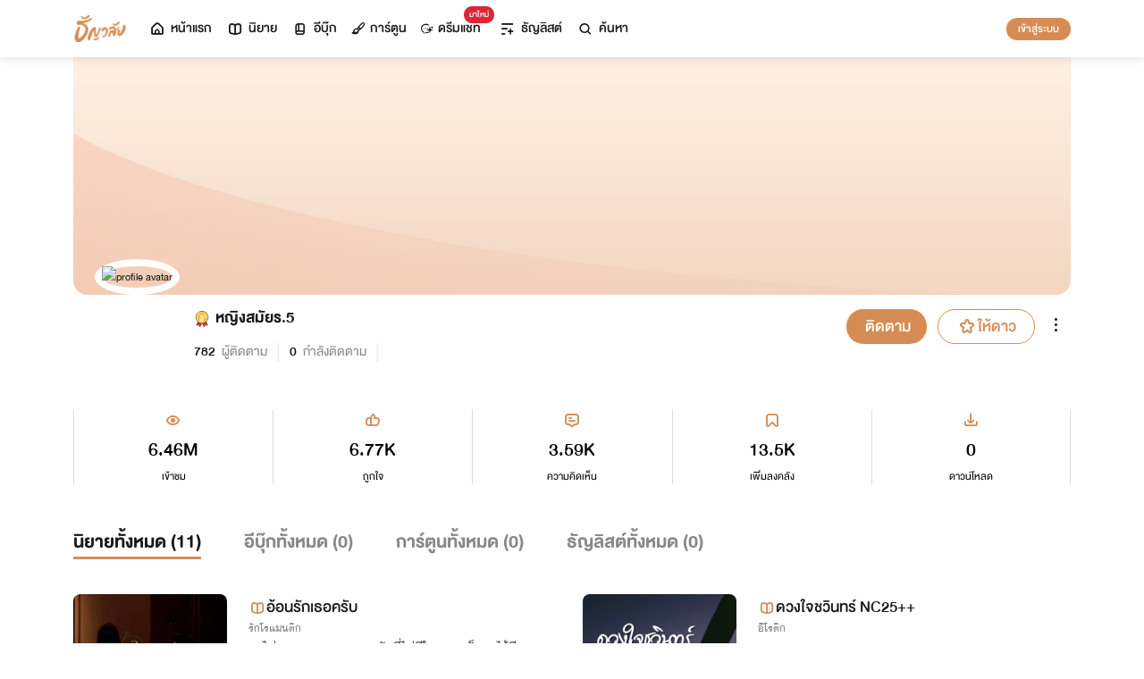

--- FILE ---
content_type: text/html; charset=utf-8
request_url: https://www.tunwalai.com/profile/158603
body_size: 41436
content:
<!DOCTYPE html>
<html lang="en">

<head>
    <meta charset="utf-8" />
    <meta name="viewport" content="width=device-width, initial-scale=1.0" />
    <title>ธัญวลัย | นิยาย นวนิยาย นิยายออนไลน์ เขียนนิยายออนไลน์</title>
        <link rel="stylesheet" href="https://cdn.tunwalai.com/lib/bootstrap5/bootstrap.min.css" />
        <link rel="stylesheet" href="https://cdn.tunwalai.com/css/site.css?117dd003300045f3b8374a9f9b2c9252" />
        <link rel="stylesheet" href="https://cdn.tunwalai.com/css/style.css?117dd003300045f3b8374a9f9b2c9252" />
        <link rel="stylesheet" href="https://cdn.tunwalai.com/css/pageList.css" />
        <link rel="stylesheet" href="https://cdn.tunwalai.com/lib/font-awesome/css/all.min.css" />
        <link rel="stylesheet" href="https://cdn.tunwalai.com/lib/wysibb/theme/default/wbbtheme.css" />
        <link rel="stylesheet"
            href="https://cdn.tunwalai.com/fonts/tunwalai-font-style.css?0d398bd6c46c4acabc16d9dc045573d0" />
        <link rel="stylesheet" href="https://cdn.tunwalai.com/lib/jquery-datatable/datatables.min.css" />
        <link rel="stylesheet"
            href="https://cdn.tunwalai.com/lib/swiper/swiper-bundle.min.css?841a60b04e7f4e7e8c141c81458d0afd" />
        <link rel="icon" href="https://cdn.tunwalai.com/favicon.png" />
        <script src="https://cdnjs.cloudflare.com/ajax/libs/jquery/3.5.1/jquery.min.js"></script>
        <script src="//cdnjs.cloudflare.com/ajax/libs/jqueryui/1.11.2/jquery-ui.min.js"></script>
        <script src="https://cdn.tunwalai.com/lib/bootstrap5/popper.min.js"></script>
        <script src="https://cdn.tunwalai.com/lib/bootstrap5/bootstrap.min.js"></script>
        <script src="https://cdn.tunwalai.com/lib/wysibb/jquery.wysibb.min.js"></script>
        <script src="https://cdn.tunwalai.com/lib/swiper/swiper-bundle.min.js?841a60b04e7f4e7e8c141c81458d0afd"></script>
        <script src="https://cdn.tunwalai.com/js/site.js?2"></script>
        <script src="https://cdn.tunwalai.com/js/tunwalai-gtag.js?117dd003300045f3b8374a9f9b2c9252"></script>
        <script src="https://cdn.tunwalai.com/js/tunwalai-core.js?117dd003300045f3b8374a9f9b2c9252"></script>
        <script src="https://cdn.tunwalai.com/js/pinto.js"></script>
    <meta property="og:type" content="website" />
        <meta name="description"
            content="อ่านนิยายออนไลน์ได้ง่ายๆ ทุกที่ทุกเวลา มีนิยายรักหลากหลายให้เลือกสรรกว่า 500,000 เรื่อง! ทั้งโรแมนติก นิยายวาย นิยายแปลถูกลิขสิทธิ์ และอีกมากมาย #อ่านฟินอินสุด หยุดไม่อยู่!" />
        <meta property="og:description"
            content="อ่านนิยายออนไลน์ได้ง่ายๆ ทุกที่ทุกเวลา มีนิยายรักหลากหลายให้เลือกสรรกว่า 500,000 เรื่อง! ทั้งโรแมนติก นิยายวาย นิยายแปลถูกลิขสิทธิ์ และอีกมากมาย #อ่านฟินอินสุด หยุดไม่อยู่!" />
        <meta name="url" content="https://www.tunwalai.com/profile/158603" />
        <meta property="og:url" content="https://www.tunwalai.com/profile/158603" />
        <meta name="title"
            content="ธัญวลัย | เขียน-อ่านนิยายออนไลน์ อ่านฟินครบรส อินสุดทุกอารมณ์ มีหลายหมวดหมู่ให้เลือกอ่าน ทั้งรายตอนและอีบุ๊ก" />
        <meta property="og:title"
            content="ธัญวลัย | เขียน-อ่านนิยายออนไลน์ อ่านฟินครบรส อินสุดทุกอารมณ์ มีหลายหมวดหมู่ให้เลือกอ่าน ทั้งรายตอนและอีบุ๊ก" />
        <meta name="image" content="https://cdn-th.tunwalai.net/files/responsive/asset/logo/Logo-Tunwalai-shared.jpg" />
        <meta property="og:image" content="https://cdn-th.tunwalai.net/files/responsive/asset/logo/Logo-Tunwalai-shared.jpg" />

    <meta itemprop="is_twitter_large" content="1">
    <meta name="twitter:card" content="summary_large_image">



        <meta name="google-site-verification" content="saiOPVJ3LM1xe9TB6iDWnni-64JQ53Lb8CwrkqFSeVc" />
        <!-- Global site tag (gtag.js) - Google Analytics -->
        <script async src="https://www.googletagmanager.com/gtag/js?id=G-CP1V442T1L"></script>
        <script>
            window.dataLayer = window.dataLayer || [];
            function gtag() { dataLayer.push(arguments); }
            gtag('js', new Date());
            var googleId = 'G-CP1V442T1L';
        </script>
    <script>
        var gtagConfig = {
            'user_id': null
        };
        gtag('config', googleId, gtagConfig);
        gtag('set', { 'user_id': gtagConfig['user_id'] || null });
    </script>

    <style type="text/css">
        .ic-color-gold {
            color: #BE9255;
        }

        @media only screen and (max-width: 425px) {
            .modal-content {
                margin: 30px auto;
                width: 90%;
            }
        }

        .modal-info-title {
            font-family: 'DBHelvethaicaMonX-75Bd';
            font-size: 28px;
            text-align: center;
            color: #191919;
        }

        .modal-info-message {
            font-family: 'DBHelvethaicaMonX-65Med';
            font-size: 20px;
            color: #191919;
        }

        .position-development {
            font-size: 18px;
            font-family: 'DBHelvethaicaMonX-65Med';
            position: fixed;
            width: 100%;
            z-index: 10000;
            top: 0;
            height: 0;
        }

        .development-box {
            width: fit-content;
            background-color: #fff;
            color: #d68c54;
            margin: auto;
            padding: 0 6px;
            border-radius: 8px;
            border-top-right-radius: 0;
            border-top-left-radius: 0;
            border: 1px solid #d68c54;
            border-top-color: #fff;
        }

        #alertOpenAppModal h3 {
            margin-bottom: 6px;
        }

        #alertOpenAppModal .img-app {
            margin-bottom: 16px;
        }

        #alertOpenAppModal .modal-content {
            border-radius: 16px 16px 0 0;
        }
    </style>
<script type="text/javascript">!function(T,l,y){var S=T.location,k="script",D="instrumentationKey",C="ingestionendpoint",I="disableExceptionTracking",E="ai.device.",b="toLowerCase",w="crossOrigin",N="POST",e="appInsightsSDK",t=y.name||"appInsights";(y.name||T[e])&&(T[e]=t);var n=T[t]||function(d){var g=!1,f=!1,m={initialize:!0,queue:[],sv:"5",version:2,config:d};function v(e,t){var n={},a="Browser";return n[E+"id"]=a[b](),n[E+"type"]=a,n["ai.operation.name"]=S&&S.pathname||"_unknown_",n["ai.internal.sdkVersion"]="javascript:snippet_"+(m.sv||m.version),{time:function(){var e=new Date;function t(e){var t=""+e;return 1===t.length&&(t="0"+t),t}return e.getUTCFullYear()+"-"+t(1+e.getUTCMonth())+"-"+t(e.getUTCDate())+"T"+t(e.getUTCHours())+":"+t(e.getUTCMinutes())+":"+t(e.getUTCSeconds())+"."+((e.getUTCMilliseconds()/1e3).toFixed(3)+"").slice(2,5)+"Z"}(),iKey:e,name:"Microsoft.ApplicationInsights."+e.replace(/-/g,"")+"."+t,sampleRate:100,tags:n,data:{baseData:{ver:2}}}}var h=d.url||y.src;if(h){function a(e){var t,n,a,i,r,o,s,c,u,p,l;g=!0,m.queue=[],f||(f=!0,t=h,s=function(){var e={},t=d.connectionString;if(t)for(var n=t.split(";"),a=0;a<n.length;a++){var i=n[a].split("=");2===i.length&&(e[i[0][b]()]=i[1])}if(!e[C]){var r=e.endpointsuffix,o=r?e.location:null;e[C]="https://"+(o?o+".":"")+"dc."+(r||"services.visualstudio.com")}return e}(),c=s[D]||d[D]||"",u=s[C],p=u?u+"/v2/track":d.endpointUrl,(l=[]).push((n="SDK LOAD Failure: Failed to load Application Insights SDK script (See stack for details)",a=t,i=p,(o=(r=v(c,"Exception")).data).baseType="ExceptionData",o.baseData.exceptions=[{typeName:"SDKLoadFailed",message:n.replace(/\./g,"-"),hasFullStack:!1,stack:n+"\nSnippet failed to load ["+a+"] -- Telemetry is disabled\nHelp Link: https://go.microsoft.com/fwlink/?linkid=2128109\nHost: "+(S&&S.pathname||"_unknown_")+"\nEndpoint: "+i,parsedStack:[]}],r)),l.push(function(e,t,n,a){var i=v(c,"Message"),r=i.data;r.baseType="MessageData";var o=r.baseData;return o.message='AI (Internal): 99 message:"'+("SDK LOAD Failure: Failed to load Application Insights SDK script (See stack for details) ("+n+")").replace(/\"/g,"")+'"',o.properties={endpoint:a},i}(0,0,t,p)),function(e,t){if(JSON){var n=T.fetch;if(n&&!y.useXhr)n(t,{method:N,body:JSON.stringify(e),mode:"cors"});else if(XMLHttpRequest){var a=new XMLHttpRequest;a.open(N,t),a.setRequestHeader("Content-type","application/json"),a.send(JSON.stringify(e))}}}(l,p))}function i(e,t){f||setTimeout(function(){!t&&m.core||a()},500)}var e=function(){var n=l.createElement(k);n.src=h;var e=y[w];return!e&&""!==e||"undefined"==n[w]||(n[w]=e),n.onload=i,n.onerror=a,n.onreadystatechange=function(e,t){"loaded"!==n.readyState&&"complete"!==n.readyState||i(0,t)},n}();y.ld<0?l.getElementsByTagName("head")[0].appendChild(e):setTimeout(function(){l.getElementsByTagName(k)[0].parentNode.appendChild(e)},y.ld||0)}try{m.cookie=l.cookie}catch(p){}function t(e){for(;e.length;)!function(t){m[t]=function(){var e=arguments;g||m.queue.push(function(){m[t].apply(m,e)})}}(e.pop())}var n="track",r="TrackPage",o="TrackEvent";t([n+"Event",n+"PageView",n+"Exception",n+"Trace",n+"DependencyData",n+"Metric",n+"PageViewPerformance","start"+r,"stop"+r,"start"+o,"stop"+o,"addTelemetryInitializer","setAuthenticatedUserContext","clearAuthenticatedUserContext","flush"]),m.SeverityLevel={Verbose:0,Information:1,Warning:2,Error:3,Critical:4};var s=(d.extensionConfig||{}).ApplicationInsightsAnalytics||{};if(!0!==d[I]&&!0!==s[I]){var c="onerror";t(["_"+c]);var u=T[c];T[c]=function(e,t,n,a,i){var r=u&&u(e,t,n,a,i);return!0!==r&&m["_"+c]({message:e,url:t,lineNumber:n,columnNumber:a,error:i}),r},d.autoExceptionInstrumented=!0}return m}(y.cfg);function a(){y.onInit&&y.onInit(n)}(T[t]=n).queue&&0===n.queue.length?(n.queue.push(a),n.trackPageView({})):a()}(window,document,{
src: "https://js.monitor.azure.com/scripts/b/ai.2.min.js", // The SDK URL Source
crossOrigin: "anonymous", 
cfg: { // Application Insights Configuration
    connectionString: 'InstrumentationKey=c391b68c-05dd-4d5f-8f76-c559bed61791;IngestionEndpoint=https://southeastasia-0.in.applicationinsights.azure.com/;LiveEndpoint=https://southeastasia.livediagnostics.monitor.azure.com/;ApplicationId=21752518-cca3-4d63-bfd0-09085dff4bf3'
}});</script></head>

<body>
    <header>
        
<style>
    .nav-tabs {
        border-bottom: none;
        padding-top: 12px;
    }

        .nav-tabs .nav-link {
            font-family: "DBHelvethaicaMonX-65Med";
            font-size: 20px;
            color: #888888;
            margin: 0 1rem;
            padding: 0;
        }

            .nav-tabs .nav-link:hover {
                border-color: transparent;
            }

            .nav-tabs .nav-link:focus {
                border-color: transparent;
            }

            .nav-tabs .nav-link.active {
                border-color: transparent;
                font-family: "DBHelvethaicaMonX-65Med";
                font-size: 20px;
                color: #191919;
                border-bottom: 2px solid #d68c54;
                border-right-width: 0;
                border-left-width: 0;
                border-top-width: 0;
            }

    .navbar-light .navbar-nav .nav-link {
        color: #191919;
    }

    .inbox-not-found {
        margin-top: 90px;
        text-align: center;
    }

    .inbox-image-type {
        top: unset !important;
        right: -2px !important;
        bottom: -2px !important;
    }

    .noti-box {
        right: 0;
        left: auto !important;
        width: 500px !important;
        height: 600px !important;
        border-radius: 16px;
        overflow-y: auto;
        padding-bottom: unset;
        border: none;
        padding-top: 24px;
    }

    .noti-box-mobile {
        right: 0;
        left: auto !important;
        border-radius: 16px;
        overflow-y: auto;
        padding-bottom: unset;
    }

    .badge-inbox {
        background-color: white;
        border-radius: 50%;
        padding: 2px;
        width: 24px !important;
        height: 24px !important;
    }

    .inbox-header {
        font-size: 28px;
        font-family: "DBHelvethaicaMonX-75Bd";
    }

    .new-sub-inbox-sign {
        font-size: 4px;
        background-color: #db2638;
        color: #db2638;
        margin: auto 4px !important;
    }

    .new-inbox-sign {
        font-size: 14px;
        font-family: 'DBHelvethaicaMonX-65Med';
        background-color: #db2638;
        border-radius: 17px;
        color: #fff;
        left: 0;
        top: 4px;
        height: 17px;
        min-width: 19px;
        padding: 0 4px;
        font-weight: normal;
        line-height: normal;
    }

    .inbox-tab {
        cursor: pointer;
        padding: 12px 24px;
        border-bottom: 1px solid #eaeaea;
    }

    .inbox-unread-tab {
        background-color: #fff7f2;
    }

    .inbox-message-title {
        font-size: 20px;
        font-family: "DBHelvethaicaMonX-75Bd";
        word-break: break-word;
    }

    .navbar-toggler {
        border-color: transparent !important;
    }

        .navbar-toggler:focus,
        .navbar-toggler:active,
        .navbar-toggler-icon:focus {
            outline: none;
            box-shadow: none;
            margin: 0;
        }

    .navbar {
        height: 64px;
        z-index: 10 !important;
        box-shadow: 0 2px 10px 0 rgba(0, 0, 0, 0.05);
        font-family: "DBHelvethaicaMonX-65Med";
        font-size: 20px;
        color: #191919;
    }

        .navbar.navbar-app-bar {
            height: 46px;
            box-shadow: none;
        }

    .navbar-img-icon {
        max-height: 32px;
        max-width: 60px;
    }

    .nav-item {
        display: flex;
    }

        .nav-item .dropdown-toggle::after {
            display: none;
        }

    .nav-link {
        display: flex;
        padding-right: 0.5rem;
        padding-left: 0.5rem;
        margin: auto;
    }

    .dropdown-menu {
        box-shadow: 0 2px 10px 0 rgb(0 0 0 / 10%);
    }

    .dropdown-divider {
        border: 2px solid #eaeaea;
        margin: 0.5rem;
    }

    .navbar-menu {
        margin: auto;
        display: inline;
    }

    .menu-image {
        width: 32px;
        height: 32px;
    }

    .navbar-nav {
        flex-direction: row;
    }

    .navbar-icon {
        margin-top: auto;
        margin-bottom: auto;
        margin-right: 5px;
    }

    .dropdown-item {
        display: flex;
    }

    .menu-img {
        width: 24px;
        height: 24px;
        margin-right: 5px;
    }

    .menu-collapse-fixed-top {
        position: fixed;
        top: 0;
        left: 0;
        right: 0;
        height: 100%;
        background-color: #ffffff;
        transition: none;
        overflow-x: hidden;
        z-index: 1200;
    }

        .menu-collapse-fixed-top .content {
            display: block;
        }

    .menu-collapse-under-navbar {
        position: fixed;
        top: 64px;
        left: 0;
        right: 0;
        height: 100%;
        background-color: #ffffff;
        transition: none;
        overflow-x: hidden;
        z-index: 1200;
    }

        .menu-collapse-under-navbar .content {
            padding: unset !important;
            margin-bottom: 64px;
        }

    .show {
        width: 100%;
        transition: none;
    }

    .content-divide {
        border: 2px solid #eaeaea;
        margin: 1.5rem 0;
    }

    .accordion-item {
        border: none;
        font-size: 24px;
        color: #191919;
        font-family: "DBHelvethaicaMonX-65Med";
        margin-top: 10px;
    }

    .accordion-body {
        padding-top: 0;
        padding-bottom: 0;
    }

    .disable-list-style {
        list-style-type: none;
        padding-left: 0;
        margin-bottom: 0;
    }

    .accordion-button {
        padding: 0;
        color: #191919 !important;
        background-color: #ffffff !important;
        box-shadow: none;
        font-size: 24px;
    }

        .accordion-button::after {
            font-family: "tunwalaifont";
            background-image: none;
            content: "\e962";
            height: unset;
        }

        .accordion-button:not(.collapsed) {
            box-shadow: none;
        }

            .accordion-button:not(.collapsed)::after {
                font-family: "tunwalaifont";
                background-image: none;
                content: "\e99d";
                transform: none;
                box-shadow: none;
            }

        .accordion-button:focus {
            box-shadow: none;
        }

        .accordion-button.no-sub::after {
            display: none;
        }

    .menu-profile {
        font-size: 24px;
        font-family: "DBHelvethaicaMonX-65Med";
    }

    .pull-alignment-middle {
        margin-top: auto;
        margin-bottom: auto;
        margin-right: 10px;
    }

    .pull-alignment-right {
        margin: auto;
        margin-right: 0;
    }

    .user-display-name {
        font-size: 24px;
        font-family: "DBHelvethaicaMonX-75Bd";
    }

    .user-email {
        font-size: 20px;
        font-family: "DBHelvethaicaMonX-55";
        color: #888;
    }

    .inbox-message-date {
        font-family: 'MNPaethai-Med';
        font-size: 16px;
        color: #888;
    }

    .tag-new-inbox {
        font-family: "DBHelvethaicaMonX-65Med";
        padding: 0 8px;
    }

    .mobile-menu {
        line-height: 1;
        padding-top: 24px;
    }

    #forWriterDropdown:focus {
        outline: none;
    }

    .ps-12 {
        padding-left: 12px;
    }

    #btn-close-navbar {
        padding-right: 0 !important;
        padding-bottom: 0 !important;
    }

    #btn-close-navbar i {
        top: 1px;
        position: relative;
    }

    /*equal lg*/
    @media (max-width: 991px) {
        .navbar {
            padding: 0;
        }
    }
</style>


<div class="fixed-top">
    <nav class="navbar navbar-app-bar bg-white d-none" id="nav-bar-top">
        <div class="container">
            <div class="row g-0 w-100">
                <div class="col-auto align-self-center">
                    <img src="https://cdn-th.tunwalai.net/files/responsive/asset/tanya/app-icon.png" alt="Tunwalai">
                </div>
                <div class="col ps-12">
                    <h2 class="mb-0 f-size-sm lh-1">Tunwalai ธัญวลัย</h2>
                    <p class="mb-0 font-14 lh-1">เพื่อประสบการณ์ที่ดีกว่าบนมือถือ</p>
                </div>
                <div class="col-auto">
                    <button class="btn btn-tunwalai-outline btn-sm" id="open-app" onclick="OpenAppOrStore()">เปิดแอป</button>
                    <button type="button" id="btn-close-navbar" class="btn btn-sm bg-white" onclick="closeAppTopBar()">
                        <i class="icon-tunwalai-line-cross"></i>
                    </button>
                </div>
            </div>
        </div>
    </nav>
    <nav class="navbar navbar-expand-lg navbar-light bg-light">
        <div class="container">
            <div class="navbar-left">
                <div class="navbar-menu">
                    <a class="navbar-brand" href="/">
                        <img class="navbar-img-icon" src="https://cdn-th.tunwalai.net/files/responsive/asset/logo/Logo - Tunwalai - Tunwalai.png" alt="tunwalai_logo" />
                    </a>
                </div>
            </div>
            <div class="d-flex d-lg-none">
                <ul class="navbar-nav me-auto mb-lg-0">
                        <li class="nav-item" style="padding: .25rem;">
                            <a class="nav-link" style="font-size: 24px;" href="/Search/Story">
                                <i class="navbar-icon icon-tunwalai-line-magnifying"></i>
                            </a>
                        </li>
                        <li class="nav-item" style="padding: .25rem;">
                            <button class="btn btn-tunwalai btn-sm login-button">เข้าสู่ระบบ</button>
                        </li>
                </ul>
            </div>
            <div class="navbar-collapse">
                <ul class="navbar-nav navbar-main-nav me-auto mb-2 mb-lg-0">
                    <li class="nav-item ">
                        <a class="nav-link" href="/" title="หน้าแรก">
                            <i class="navbar-icon icon-tunwalai-line-home"></i> หน้าแรก
                        </a>
                    </li>
                    <li class="nav-item ">
                        <a class="nav-link" href="/Story" title="นิยาย">
                            <i class="navbar-icon icon-tunwalai-line-novel"></i> นิยาย
                        </a>
                    </li>
                    <li class="nav-item ">
                        <a class="nav-link" href="/Ebook" title="อีบุ๊ก">
                            <i class="navbar-icon icon-tunwalai-line-ebook"></i> อีบุ๊ก
                        </a>
                    </li>
                    <li class="nav-item ">
                        <a class="nav-link" href="/Comic" title="การ์ตูน">
                            <i class="navbar-icon icon-tunwalai-line-comic font-14"></i> การ์ตูน
                        </a>
                    </li>
                    <li class="nav-item position-relative">
                        <a class="nav-link" href="https://character.tunwalai.com" title="ดรีมแชท">
                            <span class="badge new-inbox-sign position-absolute" style="left: 88%; top: -2px; transform: translateX(-50%); font-size: 12px; padding: 2px 6px; height: auto; min-width: auto;">มาใหม่</span>
                            <i class="navbar-icon icon-tunwalai-dream-chat font-14"></i> ดรีมแชท
                        </a>
                    </li>
                    <li class="nav-item ">
                        <a class="nav-link" href="/tunlists" title="ธัญลิสต์">
                            <i class="navbar-icon icon-tunwalai-line-tunlist ms-1"></i> ธัญลิสต์
                        </a>
                    </li>
                    <li class="nav-item">
                        <a class="nav-link" href="/Search/Story"><i class="navbar-icon icon-tunwalai-line-magnifying"></i> ค้นหา</a>
                    </li>
                </ul>
                
               
                <div class="d-flex d-none d-lg-block">
                    <ul class="navbar-nav me-auto mb-2 mb-lg-0">
                            <li class="nav-item">
                                <button class="btn btn-tunwalai btn-sm login-button">เข้าสู่ระบบ</button>
                            </li>
                    </ul>
                </div>
            </div>
        </div>
    
    </nav>
    <div class="swiper-container bg-white" id="scroll-nav">
        <ul class="swiper-wrapper p-0">
            <li class="swiper-slide ">
                <a class="nav-link" href="/" title="หน้าแรก">
                    <i class="navbar-icon icon-tunwalai-line-home"></i> หน้าแรก
                </a>
            </li>
            <li class="swiper-slide ">
                <a class="nav-link" href="/Story" title="นิยาย">
                    <i class="navbar-icon icon-tunwalai-line-novel"></i> นิยาย
                </a>
            </li>
            <li class="swiper-slide ">
                <a class="nav-link" href="/Ebook" title="อีบุ๊ก">
                    <i class="navbar-icon icon-tunwalai-line-ebook"></i> อีบุ๊ก
                </a>
            </li>
            <li class="swiper-slide ">
                <a class="nav-link" href="/Comic" title="การ์ตูน">
                    <i class="navbar-icon icon-tunwalai-line-comic font-14"></i> การ์ตูน
                </a>
            </li>
            <li class="swiper-slide position-relative">
                <a class="nav-link" href="https://character.tunwalai.com" title="ดรีมแชท">
                    <span class="badge new-inbox-sign position-absolute" style="left: 88%; top: 0px; transform: translateX(-50%); font-size: 10px; padding: 1px 4px; height: auto; min-width: auto;">มาใหม่</span>
                    <i class="navbar-icon icon-tunwalai-dream-chat font-14"></i> ดรีมแชท
                </a>
            </li>
            <li class="swiper-slide ">
                <a class="nav-link" href="/tunlists" title="ธัญลิสต์">
                    <i class="navbar-icon icon-tunwalai-line-tunlist ms-1"></i> ธัญลิสต์
                </a>
            </li>
            <li class="swiper-slide search-nav">
                <a class="nav-link m-0" href="/Search/Story">
                    <i class="navbar-icon icon-tunwalai-line-magnifying"></i> ค้นหา
                </a>
            </li>
        </ul>
    </div>
    
</div>
<div class="modal fade" id="confirmActivateModal" data-keyboard="false" data-backdrop="static">
    <div class="modal-dialog">
        <div class="modal-content">
            <div class="modal-body">
                <div class="float-end position-relative">
                    <button type="button" class="btn-close" data-bs-dismiss="modal" aria-label="Close"></button>
                </div>
                <div class="modal-info-title w-100" id="modalTitle">ปลดล็อกแอปธัญวลัย (แอนดรอยด์)</div>
                <div class="modal-info-message text-center mt-3 px-3">
                   เนื่องจากเหตุผลทางเทคนิคบางประการ ทำให้ผู้ใช้งานแอปธัญวลัยบนแอนดรอยด์ต้องทำการยืนยันเพื่อปลดล็อกระบบทั้งหมดของแอปก่อน จึงจะสามารถใช้งานแอปได้เหมือนเดิม
                    <br />หากท่านอยากให้แอปกลับมาเป็นเหมือนเดิม กรุณากด "ยืนยัน"
                </div>
                <div class="pt-16 d-flex">
                    <button type="button" class="btn btn-tunwalai-outline w-100 mr-16" data-bs-dismiss="modal">ยกเลิก</button>
                    <button type="button" id="btnAcivate" class="btn btn-tunwalai w-100 ">ยืนยัน</button>
                </div>
            </div>
        </div>
    </div>
</div>
<div class="modal fade" id="ActivatedModal" data-keyboard="false" data-backdrop="static">
    <div class="modal-dialog">
        <div class="modal-content">
            <div class="modal-body">
                <div class="float-end position-relative">
                    <button type="button" class="btn-close" data-bs-dismiss="modal" aria-label="Close"></button>
                </div>
                <div class="modal-info-message text-center mt-3">
                   คุณได้กดยืนยันเพื่อปลดล็อกแอปธัญวลัย (แอนดรอยด์) แล้ว สามารถใช้แอปแบบปกติได้เลยนะคะ :)
                </div>
                <div class="pt-16 d-flex">
                    <button type="button" id="btnOpenApp" class="btn btn-tunwalai w-100 ">เปิดแอปธัญวลัย</button>
                </div>
            </div>
        </div>
    </div>
</div>

<input type="hidden" id="messagePageCursor" value="" />
<input type="hidden" id="announcePageCursor" value="" />
<input type="hidden" id="totalNewCount" value="0" />
<input type="hidden" id="messageNewBadgeCount" value="0" />
<input type="hidden" id="announceNewBadgeCount" value="0" />

<script type="text/javascript">
    $(document).ready(function () {
        var isInboxMessageFirstLoad = true;
        var isInboxAnnouncementFirstLoad = true;
        var isUserBalanceFirstLoad = true;
        $("#inboxDropdown").click(function () {
            $("#inboxMessageTab").click();
        });

        $("#inboxDropdownMobile").click(function () {
            $("#inboxMessageMoblieTab").click();
        });

        $("#inboxMessageTab").click(function () {
            RemoveBadgeNew(false);
            if (isInboxMessageFirstLoad) {
                isInboxMessageFirstLoad = false;
                LoadMoreMsgInboxItems(true);
            }
        });

        $("#inboxMessageMoblieTab").click(function () {
            RemoveBadgeNew(false);
            if (isInboxMessageFirstLoad) {
                isInboxMessageFirstLoad = false;
                LoadMoreMsgInboxItems(true);
            }
        });

        $("#inboxAnnouncementTab").click(function () {
            RemoveBadgeNew(true);
            if (isInboxAnnouncementFirstLoad) {
                isInboxAnnouncementFirstLoad = false;
                LoadMoreAnnounceInboxItems(true);
            }
        });

        $("#inboxAnnouncementMobileTab").click(function () {
            RemoveBadgeNew(true);
            if (isInboxAnnouncementFirstLoad) {
                isInboxAnnouncementFirstLoad = false;
                LoadMoreAnnounceInboxItems(true);
            }
        });

        $(".profile-navbar").click(function () {
            if (isUserBalanceFirstLoad) {
                isUserBalanceFirstLoad = false;
                LoadUserBalanceData();
            }
        });

        $('#messageLoadMoreBtn').click(function () {
            $(this).hide();
            LoadMoreMsgInboxItems(false);
        });

        $('#messageLoadMoreBtnMobile').click(function () {
            $(this).hide();
            LoadMoreMsgInboxItems(false);
        });

        $('#announceLoadMoreBtn').click(function () {
            $(this).hide();
            LoadMoreAnnounceInboxItems(false);
        });

        $('#announceLoadMoreBtnMobile').click(function () {
            $(this).hide();
            LoadMoreAnnounceInboxItems(false);
        });

         $("#unlock-android").click(function () {
            if(!isUnlockAndroid)
            {
                CheckActivateUser();
            }
            else
            {
                ShowActivatedModal();
            }
        });

        $("#mobile-unlock-android").click(function () {
            $("#xsToggleMenuProfile").click();
            if(!isUnlockAndroid)
            {
                CheckActivateUser();
            }
            else
            {
                ShowActivatedModal();
            }
        });

        $("#btnAcivate").click(function () {
            ActivateUser();
        });

        $("#btnOpenApp").click(function () {
            goToStore();
        });

        var swiperNavbar = new Swiper("#scroll-nav", {
            slidesPerView: "auto",
            freeMode: {
                enabled: true,
                //sticky: true
            },
            spaceBetween: 6,
            mousewheel: true
        });

    });

    function RemoveBadgeNew(isFromAnnouncementTab) {
        var isMessageBadgeHide = $(".inboxMessageNewBadge").hasClass("d-none");
        var isAnnouncementBadgeHide = $(".inboxAnnouncementNewBadge").hasClass("d-none");
        if (isFromAnnouncementTab) {
            if (!isAnnouncementBadgeHide) {
                $(".inboxAnnouncementNewBadge").addClass("d-none");
            }

            if (isMessageBadgeHide) {
                $(".inboxNewBadge").addClass("d-none");
            }
            else {
                UpdateInboxNewCount($("#announceNewBadgeCount").val());
            }
        }
        else {
            if (!isMessageBadgeHide) {
                $(".inboxMessageNewBadge").addClass("d-none");
            }

            if (isAnnouncementBadgeHide) {
                $(".inboxNewBadge").addClass("d-none");
            }
            else {
                UpdateInboxNewCount($("#messageNewBadgeCount").val());
            }
        }
    }

    function UpdateInboxNewCount(decrease) {
        var total = $("#totalNewCount").val();
        total -= decrease;
        var totalText = total > 99 ? "99+" : total;
        $(".new-inbox-sign").html(totalText);
    }

    function LoadMoreMsgInboxItems(isFirstLoad) {
        $.ajax({
            url: '/MemberInbox/LoadMoreMsgInbox',
            type: "POST",
            data: {
                cursor: $('#messagePageCursor').val(),
            },
            success: function (data) {
                if (data.isSuccess) {
                    if (data.totalItemCount > 0) {
                        $('#messagePageCursor').val(data.nextPage);
                        $('#inboxMessageData').append(data.items);
                        $('#inboxMessageDataMobile').append(data.items);
                        $('#messageLoadMoreBtn').show();
                        $('#messageLoadMoreBtnMobile').show();
                    }
                    else {
                        if (isFirstLoad) {
                            $(".inbox-message-not-found").show();
                        }
                    }

                    //add click event handle
                    $('.msg-type').on("click", function () {
                        var url = $(this).attr('data-markReadUrl');
                        var webLink = $(this).attr('data-webLink');
                        var unreadMsg = $(this).hasClass("inbox-unread-tab")
                        if (unreadMsg) {
                            $(this).removeClass('inbox-unread-tab');
                            $.ajax({
                                url: url,
                                type: "GET",
                                success: function (data) {
                                }
                            });
                        }

                        if (webLink !== '') {
                            window.location = webLink;
                        }
                    });

                    if (isFirstLoad) {
                        var badgeCount = $("#messageNewBadgeCount").val();
                        var msgItem = "#inboxMessageData > .msg-type";
                        var msgItemMobile = "#inboxMessageDataMobile > .msg-type";
                        ApplyNewBadge(badgeCount, msgItem);
                        ApplyNewBadge(badgeCount, msgItemMobile);
                        ResetCount('/MemberInbox/ResetMsgCount');
                    }
                }
            },
            error: function (err) {
                if (isFirstLoad) {
                    $(".inbox-message-not-found").show();
                }
            }
        });
    }

    function LoadUserBalanceData() {
        $.ajax({
            url: '/Home/LoadUserBalanceData',
            type: "GET",
            success: function (response) {
                $('.user-coin-text').text(response.coinBalance);
                $('.user-ticket-text').text(response.ticketBalance);
                $('.user-key-text').text(response.keyBalance);
                $('.user-vip-text').text(response.vipText);
            },
            error: function (err) {
                $('.user-coin-text').text(0);
                $('.user-ticket-text').text(0);
                $('.user-key-text').text(0);
                $('.user-vip-text').text("ไม่มีสิทธิ์ VIP");
            }
        });
    }

    function LoadMoreAnnounceInboxItems(isFirstLoad) {
        $.ajax({
            url: '/MemberInbox/LoadMoreAnnounceInbox',
            type: "POST",
            data: {
                cursor: $("#announcePageCursor").val(),
            },
            success: function (data) {
                if (data.isSuccess) {
                    if (data.totalItemCount > 0) {
                        $('#announcePageCursor').val(data.nextPage);
                        $('#inboxAnnouncementData').append(data.items);
                        $('#inboxAnnouncementDataMobile').append(data.items);
                        $('#announceLoadMoreBtn').show();
                        $('#announceLoadMoreBtnMobile').show();
                    }
                    else {
                        if (isFirstLoad) {
                            $(".inbox-announcement-not-found").show();
                        }
                    }

                    //add click event handle
                    $('.announce-type').on("click", function () {
                        var url = $(this).attr('data-markReadUrl');
                        var webLink = $(this).attr('data-webLink');
                        var unreadAnnounce = $(this).hasClass("inbox-unread-tab")
                        if (unreadAnnounce) {
                            $(this).removeClass('inbox-unread-tab');
                            $.ajax({
                                url: url,
                                type: "GET",
                                success: function () {
                                }
                            });
                        }

                        if (webLink !== '') {
                            window.location = webLink;
                        }
                    });

                    if (isFirstLoad) {
                        var badgeCount = $("#announceNewBadgeCount").val();
                        var announceItem = "#inboxAnnouncementData > .announce-type";
                        var announceItemMobile = "#inboxAnnouncementDataMobile > .announce-type";
                        ApplyNewBadge(badgeCount, announceItem);
                        ApplyNewBadge(badgeCount, announceItemMobile);
                        ResetCount('/MemberInbox/ResetAnnounceCount');
                    }
                }
            },
            error: function (err) {
                if (isFirstLoad) {
                    $(".inbox-announcement-not-found").show();
                }
            }
        });
    }

    function ApplyNewBadge(badgeCount, itemPosition) {
        var item = $(itemPosition);
        for (var i = 0; i < badgeCount; i++) {
            $(item[i]).find(".tag-new-inbox").show();
        }
    }

    function ResetCount(resetUrl) {
        $.ajax({
            url: resetUrl,
            type: "POST",
            success: function (data) {
            }
        });
    }

</script>

    </header>
    <div id="main-body">
        <div class="position-fixed top-1 w-100" style="z-index: 100000;">
            <div id="successToast" class="toast toast-success m-auto show" style="display: none;" role="alert"
                aria-live="assertive" aria-atomic="true">
                <div class="toast-body">
                    <div class="toast-icon-correct"><i class="icon-tunwalai-line-check"></i></div>
                    <span class="toastSuccessTitleMessage" id="toastSuccessTitleMessage">สำเร็จ </span>
                    <span class="toastSuccessMessage" id="toastSuccessMessage"></span>
                </div>
            </div>
        </div>
        <div class="position-fixed top-1 w-100" style="z-index: 100000;">
            <div id="errorToast" class="toast toast-error m-auto show" style="display: none;" role="alert"
                aria-live="assertive" aria-atomic="true">
                <div class="toast-body">
                    <div class="toast-icon-error"><i class="icon-tunwalai-line-cross"></i></div>
                    <span class="toastErrorTitleMessage" id="toastErrorTitleMessage">ไม่สำเร็จ </span>
                    <span class="toastErrorMessage" id="toastErrorMessage"></span>
                </div>
            </div>
        </div>
        
<style>
    .profile-cover {
        border-radius: 0 0 16px 16px;
        max-height: 275px;
        overflow: hidden;
        background-repeat: no-repeat;
        background-position: center;
        background-size: cover;
    }

    .profile-img {
        width: 120px;
        height: 120px;
        margin-top: -68px;
        border: solid 8px #fff;
    }

    .text-grey {
        color: #888;
    }

    .font-20 {
        font-size: 20px;
    }

    .font-med65 {
        font-family: 'DBHelvethaicaMonX-65Med';
    }

    .font-55 {
        font-family: 'DBHelvethaicaMonX-55';
    }

    .total_sub p::after {
        content: "|";
        height: auto;
        width: auto;
        color: #eeeeee;
        padding: 0px 10px;
        font-size: 2rem;
        font-weight: lighter;
    }

    .list-inline {
        padding-left: 0;
        list-style: none;
    }

    .list-inline-item {
        display: inline-block;
    }

        .list-inline-item:not(:last-child) {
            margin-right: 0.5rem;
        }

    #ddlHeadMenu {
        position: relative;
        top: 6px;
    }

        #ddlHeadMenu:focus-visible {
            outline: unset;
        }

        #ddlHeadMenu:focus {
            outline: none;
        }

    .dropdown-toggle::after {
        border: none;
    }

    .dropdown-menu {
        width: 117px;
    }

    .dropdown-menu--top-bar {
        min-width: 159px;
        border-radius: 8px;
        box-shadow: 0 2px 10px 0 rgba(0, 0, 0, 0.1);
        border: none;
        padding: 12px 0;
    }

    .dropdown-menu.dropdown-menu--top-bar.show {
        transform: none !important;
        right: 0 !important;
        left: auto !important;
        top: 35px !important;
    }

    .dropdown-menu--top-bar li a {
        padding: 5px 16px;
        display: flex;
        align-items: center;
        font-size: 20px;
        font-family: 'DBHelvethaicaMonX-65Med';
        white-space: nowrap;
    }

        .dropdown-menu--top-bar li a i {
            margin-right: 11px;
            font-size: 24px;
        }

        .dropdown-menu--top-bar li a:hover {
            color: #191919 !important;
            background: #fff7f2;
        }

    .donate-writer {
        text-align: center;
        margin-top: 16px;
    }

    .donate-box {
        width: 202px;
        height: 48px;
        padding: 8px 25px 20px 27px;
        margin: 16px 10px 6px 0;
        border-radius: 8px;
        border: solid 1px #ddd;
        background-color: #fff;
        text-align: center;
        cursor: pointer;
    }

    .donate-radio > input[type=radio]:checked + label {
        border: solid 1px #d68c54;
        background-color: #fff7f2;
    }

    .comment-row {
        border-bottom: solid 1px #eaeaea;
        min-height: 100px;
    }

    #fanboardList .comment-row {
        border-bottom: none;
        border-top: solid 1px #eaeaea;
        padding-top: 16px;
        padding-bottom: 8px;
    }

    #fanboardList tr:first-child .comment-row {
        border-top: none;
    }

    .comment-commenter {
        font-family: DBHelvethaicaMonX-65Med;
        font-size: 20px;
    }

    .comment-message {
        font-family: MNPaethai;
        font-size: 20px;
    }

        .comment-message img {
            height: 75px;
        }

    .comment-chapter {
        font-family: MNPaethai-Med;
        font-size: 16px;
        color: #888;
    }

    .comment-reply-button {
        margin-top: 50px;
        font-family: DBHelvethaicaMonX-65Med;
        font-size: 20px;
        color: #d68c54;
        cursor: pointer;
    }

    .comment.table thead {
        display: none !important;
    }

    table.dataTable {
        border-bottom: none !important;
    }

        table.dataTable thead th {
            border-bottom: none !important;
        }

    .wbb-toolbar {
        font-size: 20px;
        line-height: 1.4;
    }

    .table-no-data {
        height: 88px;
        border-radius: 8px;
        background-color: #fafafa;
        margin-top: 48px;
    }

    .table-no-data-text {
        font-family: DBHelvethaicaMonX-65Med;
        font-size: 20px;
        color: #888;
    }

    .del-comment {
        cursor: pointer;
        border: none;
        background: transparent;
    }

    .story-tab-detail {
        font-size: 24px;
    }

    .story-segment img {
        max-width: 90%;
        height: auto !important;
    }

    .story-segment.collapse {
        max-height: 98px;
        position: relative;
        display: block;
        overflow: hidden;
    }

        .story-segment.collapse::after {
            position: absolute;
            left: 0;
            bottom: -65px;
            width: 100%;
            height: 80px;
            content: "";
            background: linear-gradient(to bottom, #ffffff4f 0%,#ffffffd6 50%);
        }

        .story-segment.collapse p {
            line-height: 1.2;
            font-family: 'MNPaethai';
        }

        .story-segment.collapse.show {
            max-height: none;
            height: auto;
        }

            .story-segment.collapse.show::after {
                display: none;
            }

    .collapse-story {
        font-size: 20px !important;
        font-family: 'DBHelvethaicaMonX-65Med';
    }

    .story-stats-icon {
        color: #d68c54;
    }

    .main-content {
        padding: 0;
    }

    .library-header {
        line-height: 1;
        margin-bottom: 26px;
        font-family: 'DBHelvethaicaMonX-65Med';
        font-size: 20px;
        padding: 32px 0 5px 0;
        z-index: 1001;
    }

    .sub-header {
        font-size: 28px;
        font-family: 'DBHelvethaicaMonX-75Bd';
    }

    #searchData h2,
    #searchTunlistData h2 {
        font-family: 'DBHelvethaicaMonX-65Med';
        font-size: 20px;
        margin-top: -10px;
    }

    .sub-header.active {
        color: #191919;
        border-bottom: 3px solid #d68c54;
    }

    .sub-header > a {
        color: #888;
    }

    .sub-header {
        font-size: 28px;
    }

        .sub-header.active a {
            color: #191919;
        }

    .stats-text,
    .comment-amout a {
        color: #d68c54 !important;
    }

    .page-topic {
        font-size: 32px;
        font-family: "DBHelvethaicaMonX-75Bd";
    }

        .page-topic a {
            color: #888;
        }

    .blog-comment-content {
        margin-bottom: 48px;
    }

    .small-column-auto {
        padding: 1px 0 1px 24px;
        margin-bottom: 10px;
    }

    .stats-group .col:nth-child(odd) {
        border-right: solid 1px #ddd;
    }

    .stats-group i {
        margin-right: 12px;
    }

    .dropdown-menu-text {
        font-family: DBHelvethaicaMonX-65Med;
        font-size: 20px;
        color: #191919;
    }

    /*Fan board*/
    #fanboard-message,
    .wysibb {
        border-radius: 8px;
    }

    #fanboard-message {
        padding: 4px 16px;
        font-size: 20px;
        font-family: 'MNPaethai';
    }

    /*sound switch btn*/
    .switch {
        position: relative;
        display: inline-block;
        width: 44px;
        height: 24px;
    }

        .switch input {
            opacity: 0;
            width: 0;
            height: 0;
        }

    .slider {
        position: absolute;
        cursor: pointer;
        top: 0;
        left: 0;
        right: 0;
        bottom: 0;
        background-color: #ccc;
        -webkit-transition: .4s;
        transition: .4s;
    }

        .slider:before {
            position: absolute;
            content: "";
            height: 20px;
            width: 20px;
            left: 2px;
            bottom: 2px;
            background-color: white;
            -webkit-transition: .4s;
            transition: .4s;
        }

    input:checked + .slider {
        background-color: #06c7a0;
    }

    input:focus + .slider {
        box-shadow: 0 0 1px #2196F3;
    }

    input:checked + .slider:before {
        -webkit-transform: translateX(20px);
        -ms-transform: translateX(20px);
        transform: translateX(20px);
    }

    .slider.round {
        border-radius: 34px;
    }

        .slider.round:before {
            border-radius: 50%;
        }
    .fanboard-nav {
        min-width: 139px;
        max-width: 139px;
    }
        .fanboard-nav.show,
        .comment-nav.show,
        .review-nav,
        .storefront-nave.show {
            right: 0 !important;
            left: auto !important;
            transform: none !IMPORTANT;
            top: 35px !important;
        }
        .review-nav {
            right: 8px !important;
        }
    #fanboardMenu,
    #commentMenu {
        height: 24px;
    }

    #commentMenu {
        position: relative;
        top: 6px;
    }
        #fanboardMenu.show {
            width: auto !important; 
        }

    .comment-nav,
    .review-nav {
        min-width: 63px;
        max-width: 63px;
    }

    .storefront-nav {
        min-width: 112px;
        max-width: 112px;
    }

    #comment-message-validate i {
        top: 3px;
    }

    .icon-cart-cross {
        width: 25px;
        height: 24px;
        display: block;
        background-repeat:no-repeat;
        background-image: url("data:image/svg+xml,%3Csvg width='25' height='24' viewBox='0 0 25 24' fill='none' xmlns='http://www.w3.org/2000/svg'%3E%3Cpath d='M8.95414 20.1349C9.70304 20.1349 10.3101 19.5277 10.3101 18.7789C10.3101 18.03 9.70304 17.4229 8.95414 17.4229C8.20525 17.4229 7.59814 18.03 7.59814 18.7789C7.59814 19.5277 8.20525 20.1349 8.95414 20.1349Z' fill='white'/%3E%3Cpath d='M15.2803 20.1349C16.0292 20.1349 16.6363 19.5277 16.6363 18.7789C16.6363 18.03 16.0292 17.4229 15.2803 17.4229C14.5314 17.4229 13.9243 18.03 13.9243 18.7789C13.9243 19.5277 14.5314 20.1349 15.2803 20.1349Z' fill='white'/%3E%3Cpath d='M19.5693 7.91395C19.097 7.46278 18.4653 7.21687 17.8123 7.22995H7.9123L7.7383 5.84295C7.67406 5.29795 7.41182 4.79555 7.00142 4.43125C6.59102 4.06694 6.06107 3.86612 5.5123 3.86695H5.1213C4.8537 3.86695 4.59706 3.97325 4.40783 4.16248C4.21861 4.3517 4.1123 4.60834 4.1123 4.87595V4.87595C4.1123 5.14355 4.21861 5.40019 4.40783 5.58942C4.59706 5.77864 4.8537 5.88495 5.1213 5.88495H5.5123C5.56698 5.88564 5.6195 5.90639 5.65987 5.94326C5.70025 5.98014 5.72567 6.03056 5.7313 6.08495L6.7403 13.9939C6.80403 14.5385 7.06554 15.0407 7.47517 15.4052C7.8848 15.7697 8.41401 15.971 8.9623 15.9709H15.7693C16.5789 15.9702 17.3659 15.704 18.0097 15.213C18.6535 14.7221 19.1184 14.0335 19.3333 13.2529L20.1713 10.2059C20.2831 9.80437 20.2859 9.38025 20.1794 8.97723C20.0729 8.57421 19.8609 8.20685 19.5653 7.91295L19.5693 7.91395ZM17.3943 12.7189C17.2957 13.0734 17.084 13.3859 16.7914 13.6089C16.4987 13.8318 16.1412 13.953 15.7733 13.9539H8.9663C8.9115 13.9537 8.85874 13.9331 8.81827 13.8961C8.7778 13.8592 8.75251 13.8085 8.7473 13.7539L8.1723 9.24695H17.9123C17.9643 9.24648 18.0156 9.25808 18.0624 9.28083C18.1091 9.30357 18.1499 9.33685 18.1816 9.37804C18.2133 9.41923 18.235 9.46721 18.245 9.51821C18.255 9.56921 18.2531 9.62183 18.2393 9.67195L17.3943 12.7189Z' fill='white'/%3E%3Cpath d='M5.11531 17.6569L17.8432 4.92899C18.0308 4.74145 18.2851 4.63609 18.5503 4.63609C18.8156 4.63609 19.0699 4.74145 19.2574 4.92899C19.445 5.11652 19.5503 5.37087 19.5503 5.63609C19.5503 5.90131 19.445 6.15566 19.2574 6.3432L6.52952 19.0711C6.34199 19.2587 6.08763 19.364 5.82242 19.364C5.5572 19.364 5.30285 19.2587 5.11531 19.0711C4.92777 18.8836 4.82242 18.6292 4.82242 18.364C4.82242 18.0988 4.92777 17.8444 5.11531 17.6569V17.6569Z' fill='white'/%3E%3C/svg%3E%0A");
    }

    .hide-post .img-circle,
    .hide-post .comment-commenter,
    .hide-post .comment-message,
    .hide-post .comment-amout {
        opacity: 0.5;
    }

    .hide-post .comment-message {
        font-style: italic;
    }

    table.dataTable#fanboardList tbody td {
        padding-top: 0;
        padding-bottom: 0;
    }

    [contenteditable=true]:empty:not(:focus):before {
        content: "แสดงความคิดเห็นเลย...";
        color: #888;
    }

    .small-column-auto p {
        color: #000;
    }

    .pointer {
        cursor: pointer;
    }

    #statsModal hr {
        opacity: 1;
        background-color: #EAEAEA;
        margin: 1.5rem 0;
    }

    .item-content .badge-md img.badge-icon {
        height: 24px !important;
        width: 24px !important;
    }

    

    @media (min-width: 1400px) {
        .main-content .container.container-inner,
        .blog-comment-content .container {
            max-width: 980px;
            margin: 0 auto;
        }
    }

    @media (min-width: 768px) {
        .md-position-absolute {
            position: absolute !important;
        }

        .blog-comment-content {
            margin-bottom: 68px;
        }

        .stats-group .col:nth-child(odd) {
            border-right: none;
        }

        .stats-group .col {
            border-left: solid 1px #ddd;
        }

            .container-visitor .stats-group .col:nth-child(4),
            .container-owner .stats-group .col:nth-child(7) {
                border-right: solid 1px #ddd !important;
            }

        .stats-group .small-column-auto {
            flex-direction: column;
        }

        .small-column-auto {
            padding: 1px 0;
            margin-bottom: 0;
        }

        .row-cols-md-8>* {
            flex: 0 0 auto;
            width: 12.4%;
        }

        .stats-group i {
            margin-right: 0;
            margin-bottom: 7px;
        }

        .stats-group p {
            font-size: 28px;
            margin-bottom: 7px !important;
        }

            .stats-group p.story-stats-text {
                font-size: 16px;
                font-family: "DBHelvethaicaMonX-55";
                margin: 0 !important;
            }

        .container-visitor .stats-group .col:first-child {
            order: 0;
        }

        .container-visitor .stats-group .col:nth-child(3) {
            order: 1;
        }

        .container-visitor .stats-group .col:last-child {
            order: 2;
        }

        .container-visitor .stats-group .col:nth-child(2) {
            order: 3;
        }

        .container-visitor .stats-group .col:nth-child(4) {
            order: 4;
        }

        .container-owner .stats-group .col:nth-child(5) {
            order: 7;
        }

        .container-owner .stat-group .col:nth-child(6) {
            order: 5;
        }

        .container-owner .stats-group .col:nth-child(7) {
            order: 8;
        }

        .container-owner .stats-group .col:nth-child(8) {
            order: 6;
        }
    }

    @media (max-width: 767px) {
        .btn-star {
            width: 37px;
            height: 37px;
            padding: 0 !important;
            justify-content: center;
        }
        .page-topic,
        .page-topic a {
            font-size: 28px;
        }

        .container-owner .stats-group .col:nth-child(6) {
            order: 2;
        }

        .container-owner .stats-group .col:nth-child(2) {
            order: 3;
            border-right: solid 1px #ddd;
        }

        .container-owner .stats-group .col:nth-child(8) {
            order: 4;
        }

        .container-owner .stats-group .col:nth-child(3) {
            order: 5;
        }

        .container-owner .stats-group .col:nth-child(4) {
            order: 7;
        }

        .container-owner .stats-group .col:nth-child(5) {
            order: 6;
            border-right: none;
        }

        .container-owner .stats-group .col:nth-child(7) {
            order: 8;
            border-right: none;
        }

        .section-title {
            font-size: 28px;
        }
    }

    @media (max-width: 579px) {
        .page-topic a {
            font-size: 20px;
        }
    }

    @media (max-width: 575px) {
        .table-no-data {
            margin-top: 0;
        }

        #commentCount {
            position: relative !important;
            top: 0px !important;
            left: 0px !important;
        }
    }

    @media (max-width: 320px) {
        .small-column-auto {
            padding-left: 4px;
        }
        .stats-group i {
            margin-right: 4px;
        }
    }

    .align-center {
        text-align: center
    }

    .align-right {
        text-align: right
    }

    .align-left {
        text-align: justify;
        text-indent: 30px;
    }

        .align-left.unindented {
            text-align: left;
            text-indent: 0px;
        }

    .bold {
        font-weight: bold;
    }

    .italic {
        font-style: italic;
    }

    .indent {
        text-indent: 30px;
    }

    .header {
        font-weight: bold;
        font-size: 1.5em;
    }

    .subheader {
        font-weight: bold;
        font-size: 1.25em;
    }

    #fanboardList .comment-row .col-auto {
        max-width: 32px;
    }

    @media (max-width: 320px) {
        .sub-header {
            font-size: 24px;
        }

        .sub-header.me-5 {
            margin-right: 14px !important;
        }

        .page-topic a,
        #onLabel {
            font-size: 18px;
        }
    }

    @media (max-width: 290px) {
        .page-topic a {
            font-size: 17px;
        }
        #onLabel {
            font-size: 14px;
        }
        .page-topic.me-4 {
            margin-right: 8px !important;
        }
    }

</style>

<section class="profile-header">
    <div class="container">
        <div class="row">
            <div class="col-12">
                <div class="profile-cover w-100 d-flex justify-content-end">
                    <img src="https://cdn-th.tunwalai.net/files/member/default-cover-profile.jpg" alt="Profile cover" class="img-fluid img-cover mx-auto w-100" />
                </div>

                <div class="d-xl-flex flex-row justify-content-between mb-3 w-100 position-relative">
                    <div class="d-md-inline-flex flex-row">
                        <div class="me-md-3 ms-md-4 position-relative text-center">
                                <img src="https://cdn-th.tunwalai.net/files/profile/https://cdn-th.tunwalai.net/files/profile/https://cdn-th.tunwalai.net/files/profile/158603/637378453984656620-member.jpg" class="profile-img rounded-circle img-cover" alt="profile avatar" />
                        </div>
                        <div class="lh-1" style="padding-top: 12px;">
                            <h1 id="displayName" class="fw-bolder mb-0 text-center text-md-start f-bold-75 font-24">
                                    <img class="badge-img-xs mr-2" src="https://cdn-th.tunwalai.net/files/responsive/asset/icon/icon_gold_medal.png" alt="นักเขียนเหรียญทอง" />
                                หญิงสมัยร.5
                            </h1>
                            <div class="align-items-center d-flex flex-column flex-md-row py-2">
                                <div class="mb-2 mb-md-0 total_sub d-flex align-items-center font-20">
                                    <p class="align-items-center d-flex mb-0">
                                        <span style="cursor: pointer;" id="followerBtn">
                                            <span id="totalSub" class="font-med65">782</span>
                                            <span class="text-grey ms-1 font-55">ผู้ติดตาม</span>
                                        </span>
                                    </p>
                                    <p class="align-items-center d-flex mb-0">
                                        <span style="cursor: pointer;" id="followingBtn">
                                            <span id="totalFollowing" class="font-med65">0</span>
                                            <span class="text-grey ms-1 font-55">กำลังติดตาม</span>
                                        </span>
                                    </p>
                                </div>
                                <ul class="social mb-0 list-inline">
                                </ul>
                            </div>
                        </div>
                    </div>
                    <div class="d-flex justify-content-center pt-3">

                            <button id="unfollow" type="button" class="btn btn-tunwalai-outline align-items-center me-2 ms-2 justify-content-center ps-0 pe-0" style="width: 110px;">
                                ติดตามแล้ว
                            </button>
                            <button id="follow" type="button" class="btn btn-tunwalai align-items-center me-2 ms-2 justify-content-center" style="width: 90px;">
                                ติดตาม
                            </button>
                                <div class="col-auto">
                                    <a class="btn btn-tunwalai-outline btn-star d-flex align-items-center me-2 ms-1" href="/Home/CallServiceLogin?returnUrl=%2Fprofile%2F158603">
                                        <i class="icon-tunwalai-line-star md-me-1"></i> <span class="d-none d-md-block">ให้ดาว</span>
                                    </a>
                                </div>
                            <div class="col-auto text-end position-relative">
                                <a href="#" class="dropdown-toggle d-flex ms-1" id="ddlHeadMenu" data-bs-toggle="dropdown" aria-expanded="false">
                                    <i class="icon-tunwalai-line-kebab" style="font-size: 24px; font-weight: 400;"></i>
                                </a>
                                <ul class="dropdown-menu dropdown-menu--top-bar" style="width: 220px" aria-labelledby="ddlHeadMenu">
                                        <li onclick="block_user(1)" style="cursor: pointer">
                                            <a class="dropdown-menu-text" data-bs-toggle="modal" data-bs-target="#shareModal">
                                                <i class="icon-tunwalai-line-block"></i>บล็อกผู้ใช้งาน
                                            </a>
                                        </li>
                                </ul>
                            </div>
                    </div>

                </div>
            </div>
        </div>
    </div>
</section>

<section class="main-content">
    <div class="container container-inner">
        
     </div>
     <div class="container container-visitor container-inner">
        <div class="row row-cols-2 row-cols-md-5 g-0 mt-4 stats-group">
                <div class="col text-left">
                    <div class="small-column-auto d-flex align-items-center">
                        <i class="icon-tunwalai-line-eye font-24 story-stats-icon"></i>
                        <p class="font-20 font-med65 mb-0 lh-1">6.46M</p>
                        <p class="ms-2 font-med65 story-stats-text font-20 mb-0 lh-1">เข้าชม</p>
                    </div>
                </div>
                <div class="col text-left">
                <div class="small-column-auto d-flex align-items-center pointer" id="bookmarkModal">
                        <i class="icon-tunwalai-line-bookmark font-24 story-stats-icon"></i>
                        <p class="font-20 font-med65 mb-0 lh-1">13.5K</p>
                        <p class="ms-2 font-med65 story-stats-text font-20 mb-0 lh-1">เพิ่มลงคลัง</p>
                    </div>
                </div>
                <div class="col text-left">
                <div class="small-column-auto d-flex align-items-center pointer" id="likeModal">
                        <i class="icon-tunwalai-line-thumb font-24 story-stats-icon"></i>
                        <p class="font-20 font-med65 mb-0 lh-1">6.77K</p>
                        <p class="ms-2 font-med65 story-stats-text font-20 mb-0 lh-1">ถูกใจ</p>
                    </div>
                </div>
                <div class="col text-left">
                    <div class="small-column-auto d-flex align-items-center">
                        <i class="icon-tunwalai-line-download font-24 story-stats-icon"></i>
                        <p class="font-20 font-med65 mb-0 lh-1">0</p>
                        <p class="ms-2 font-med65 story-stats-text font-20 mb-0 lh-1">ดาวน์โหลด</p>
                    </div>
                </div>
                <div class="col text-left">
                <div class="small-column-auto d-flex align-items-center pointer" id="commentModal">
                        <i class="icon-tunwalai-line-comment font-24 story-stats-icon"></i>
                        <p class="font-20 font-med65 mb-0 lh-1" id="stat_comment">3.59K</p>
                        <p class="ms-2 font-med65 story-stats-text font-20 mb-0 lh-1">ความคิดเห็น</p>
                    </div>
                </div>
        </div>
     </div>

     <div id="store-list-data">

     </div>

     <div class="container container-inner">
        <div class="library-header position-relative" id="myWorks">
            <div class="justify-content-center">
                <div class="row">
                    <div class="col-12 mt-16 d-flex">
                        <h2 class="sub-header sub-header--story active me-5 active">
                            <a href="#novellibrary" id="story-btn">นิยายทั้งหมด (<span id="total_story"></span>)</a>
                        </h2>
                        <h2 class="sub-header sub-header--ebook me-5">
                            <a href="#ebooklibrary" id="ebook-btn">อีบุ๊กทั้งหมด (<span id="total_ebook"></span>)</a>
                        </h2>
                        <h2 class="sub-header sub-header--comic me-5">
                            <a href="#comiclibrary" id="comic-btn">การ์ตูนทั้งหมด (<span id="total_comic"></span>)</a>
                        </h2>
                        <h2 class="sub-header sub-header--tunlist">
                            <a href="#tunlistlibrary" id="tunlist-btn">ธัญลิสต์ทั้งหมด (<span id="total_tunlist"></span>)</a>
                        </h2>
                    </div>
                </div>
            </div>
        </div>
        <div class="row row-section mt-0 pb-5 hide" id="searchData">
        </div>
        <div class="row row-section mt-0 pb-5 d-none emptyData">
            <div class="empty-state">
                <p class="text-center mt-4 mt-md-5">
                    <img src="https://cdn-th.tunwalai.net/files/responsive/asset/tanya/tunya_writer.png" alt="No data available">
                </p>
                <p class="text-center nodata font-24"></p>
            </div>
        </div>
    </div>
</section>

<section class="blog-comment-content">
    <div class="container mb-3" style="border-radius: 8px;">
        <div class="row g-0 pb-16">
                <div class="d-flex col-7 mb-2">
                    <h2 class="page-topic mb-2 sub-header sub-header-comment active me-4 me-md-5">
                            
                        <a href="#comment" title="แสดงความคิดเห็น" id="btn-comment">แสดงความคิดเห็น</a>
                    </h2>
                        <h2 class="page-topic sub-header sub-header-fanboard mb-2">
                            <a href="#fanboard" title="แฟนบอร์ด" id="btn-fanboard">แฟนบอร์ด</a>
                        </h2>
                </div>
                <div class="col-5 d-flex align-items-center justify-content-end mb-md-0 mb-3">
                </div>
                <div class="show-comment">
                        <div class="col-12 mb-4">
                               <style>
    .comment-signup {
        background-color: #FFF7F2;
        border-radius: 8px;
        border: solid 1px #FFF7F2;
        height: 175px;
        padding: 45px;
    }
</style>
<div class="col-12 text-center comment-signup" >    
    <p class="font-20 f-normal-65">กรุณาเข้าสู่ระบบเพื่อแสดงความคิดเห็น</p>
    <button onclick="redirectLogin('')" class="btn btn-tunwalai login-button-review f-normal-65 font-24">เข้าสู่ระบบ</button>
</div>
<script>
        $(".login-button-review").click(function () {
            window.location.href = "/Home/CallServiceLogin?returnUrl=" + window.location.pathname;
        });
</script>

                        </div>
                </div>
                    <div class="show-fanboard d-none" id="fanboard">
                            <style>
    .comment-signup {
        background-color: #FFF7F2;
        border-radius: 8px;
        border: solid 1px #FFF7F2;
        height: 175px;
        padding: 45px;
    }
</style>
<div class="col-12 text-center comment-signup" >    
    <p class="font-20 f-normal-65">กรุณาเข้าสู่ระบบเพื่อพิมพ์ข้อความบนแฟนบอร์ด</p>
    <button onclick="redirectLogin('#fanboard')" class="btn btn-tunwalai login-button-review f-normal-65 font-24">เข้าสู่ระบบ</button>
</div>
<script>
        $(".login-button-review").click(function () {
            window.location.href = "/Home/CallServiceLogin?returnUrl=" + window.location.pathname;
        });
</script>

                    </div>
            
        </div>
        <div class="show-comment">
            <div class="col-12 comments position-relative mt-3">
                <input id="loginId" name="loginId" type="hidden" value="0" />
                <input id="profileId" name="profileId" type="hidden" value="158603" />
                <input id="statusAdmin" name="statusAdmin" type="hidden" value="False" />
                <h2 class="page-topic position-relative md-position-absolute mb-0" style="top: -50px;" id="commentCount">ความคิดเห็นทั้งหมด (<span id="totalComment"></span>)</h2>
                <div id="noDataComments" style="padding-bottom: 50px;">
                    <div class="table-no-data align-items-center d-flex justify-content-center"><span class="table-no-data-text ">ยังไม่มีการแสดงความคิดเห็น</span></div>
                </div>

                <table style=" width: 100%; table-layout: fixed; margin-bottom: 10px; margin-top: 10px;" id="tbComment"></table>
                
            </div>

            <div id="commentReply"></div>
        </div>
            <div class="show-fanboard d-none">
                <div class="col-12 comments position-relative mt-2">
                    <div class="page-topic position-relative md-position-absolute" id="fanboardCount">แฟนบอร์ดทั้งหมด (<span id="totalFanboard"></span>)</div>
                    <div id="noDataFanboard" class="d-none">
                        <div class="table-no-data align-items-center d-flex justify-content-center"><span class="table-no-data-text">ไม่มีแฟนบอร์ด</span></div>
                    </div>
                    <div class="col-12 container-fanboard-datatable">
                        <table class="table mb-4 pb-1 pt-2" id="fanboardList">
                            <thead>
                                <tr>
                                    <th></th>
                                </tr>
                            </thead>
                            <tbody>
                                    <tr>
                                        <td class="border-0">
                                            <div class="comment-row row col-12 g-0 ">
                                                <div class="col-auto position-relative">
                                                        <a href="/profile/12424709">
                                                            <img class="img-circle" title="avatar" src="https://cdn-th.tunwalai.net/files/member/default-new-avatar.png" height="32" width="32" style="margin-right:19px;" />
                                                        
                                                        </a>
                                                </div>
                                                <div class="col-7 col-md-9 ps-3">
                                                        <a href="/profile/12424709" class="text-truncate comment-commenter">
                                                            Pimchanok
                                                        </a>
                                                      
                                                    <div class="comment-message one-line-text">
                                                        ดวงใจชวินทร์ จะมีต่อจนจบมั้ยคะ สนุกดีค่ะ
                                                    </div>
                                                    <div class="comment-amout d-flex align-items-center font-20 font-med65">
                                                            <a href="/Fanboard/topic/8868?viewerOokbeeNumericId=0&amp;profileOokbeeNumericId=6914770" title="Fan board topic" class="d-flex align-items-center" )>
                                                                <i class="icon-tunwalai-line-message me-1"></i>ข้อความ (2)
                                                            </a>
                                                    </div>
                                                </div>
                                                <div class="col-3 col-md-2 ms-auto">
                                                    <div class="d-flex flex-row justify-content-end align-items-end mb-1 position-relative">
                                                        <span class="text-end fanboard-content-date time-ago" data-time-ago="2022-07-01T04:41:42.4430000Z">07/01/2022 04:41:42</span>
                                                    </div>
                                                </div>
                                            </div>
                                        </td>
                                    </tr>
                                    <tr>
                                        <td class="border-0">
                                            <div class="comment-row row col-12 g-0 ">
                                                <div class="col-auto position-relative">
                                                        <a href="/profile/11834133">
                                                            <img class="img-circle" title="avatar" src="https://cdn-th.tunwalai.net/files/profile/11834133/638298090543887077-member.jpg" height="32" width="32" style="margin-right:19px;" />
                                                        
                                                        </a>
                                                </div>
                                                <div class="col-7 col-md-9 ps-3">
                                                        <a href="/profile/11834133" class="text-truncate comment-commenter">
                                                            นมรสช็อคโกแลต
                                                        </a>
                                                      
                                                    <div class="comment-message one-line-text">
                                                        รออ่านดวงใจชวินทร์ต่อจากดาวยั่วนะคะ ติดเหรียญก็ยอมค่ะ
                                                    </div>
                                                    <div class="comment-amout d-flex align-items-center font-20 font-med65">
                                                            <a href="/Fanboard/topic/8237?viewerOokbeeNumericId=0&amp;profileOokbeeNumericId=6914770" title="Fan board topic" class="d-flex align-items-center" )>
                                                                <i class="icon-tunwalai-line-message me-1"></i>ข้อความ (1)
                                                            </a>
                                                    </div>
                                                </div>
                                                <div class="col-3 col-md-2 ms-auto">
                                                    <div class="d-flex flex-row justify-content-end align-items-end mb-1 position-relative">
                                                        <span class="text-end fanboard-content-date time-ago" data-time-ago="2022-04-27T10:46:05.8100000Z">04/27/2022 10:46:05</span>
                                                    </div>
                                                </div>
                                            </div>
                                        </td>
                                    </tr>
                                    <tr>
                                        <td class="border-0">
                                            <div class="comment-row row col-12 g-0 ">
                                                <div class="col-auto position-relative">
                                                        <a href="/profile/6930896">
                                                            <img class="img-circle" title="avatar" src="https://cdn-th.tunwalai.net/files/member/default-new-avatar.png" height="32" width="32" style="margin-right:19px;" />
                                                        
                                                        </a>
                                                </div>
                                                <div class="col-7 col-md-9 ps-3">
                                                        <a href="/profile/6930896" class="text-truncate comment-commenter">
                                                            Horselover m
                                                        </a>
                                                      
                                                    <div class="comment-message one-line-text">
                                                        อาชีพของชายทั้ง7หายไปไหนแล้วหรอคะ?ยังอ่านไม่จบเลย&#x1F62D;
                                                    </div>
                                                    <div class="comment-amout d-flex align-items-center font-20 font-med65">
                                                            <a href="/Fanboard/topic/5658?viewerOokbeeNumericId=0&amp;profileOokbeeNumericId=6914770" title="Fan board topic" class="d-flex align-items-center" )>
                                                                <i class="icon-tunwalai-line-message me-1"></i>ข้อความ (1)
                                                            </a>
                                                    </div>
                                                </div>
                                                <div class="col-3 col-md-2 ms-auto">
                                                    <div class="d-flex flex-row justify-content-end align-items-end mb-1 position-relative">
                                                        <span class="text-end fanboard-content-date time-ago" data-time-ago="2021-12-05T16:02:39.0730000Z">12/05/2021 16:02:39</span>
                                                    </div>
                                                </div>
                                            </div>
                                        </td>
                                    </tr>
                                    <tr>
                                        <td class="border-0">
                                            <div class="comment-row row col-12 g-0 ">
                                                <div class="col-auto position-relative">
                                                        <a href="/profile/1585862">
                                                            <img class="img-circle" title="avatar" src="https://cdn-th.tunwalai.net/files/profile/1585862/637098340796876287-member.jpg" height="32" width="32" style="margin-right:19px;" />
                                                        
                                                        </a>
                                                </div>
                                                <div class="col-7 col-md-9 ps-3">
                                                        <a href="/profile/1585862" class="text-truncate comment-commenter">
                                                             Milliken  ora
                                                        </a>
                                                      
                                                    <div class="comment-message one-line-text">
                                                        อาชีพของชายทั้ง7หายไปไหนคะ
                                                    </div>
                                                    <div class="comment-amout d-flex align-items-center font-20 font-med65">
                                                            <a href="/Fanboard/topic/5616?viewerOokbeeNumericId=0&amp;profileOokbeeNumericId=6914770" title="Fan board topic" class="d-flex align-items-center" )>
                                                                <i class="icon-tunwalai-line-message me-1"></i>ข้อความ (1)
                                                            </a>
                                                    </div>
                                                </div>
                                                <div class="col-3 col-md-2 ms-auto">
                                                    <div class="d-flex flex-row justify-content-end align-items-end mb-1 position-relative">
                                                        <span class="text-end fanboard-content-date time-ago" data-time-ago="2021-12-01T17:02:52.5670000Z">12/01/2021 17:02:52</span>
                                                    </div>
                                                </div>
                                            </div>
                                        </td>
                                    </tr>
                                    <tr>
                                        <td class="border-0">
                                            <div class="comment-row row col-12 g-0 ">
                                                <div class="col-auto position-relative">
                                                        <a href="/profile/6032076">
                                                            <img class="img-circle" title="avatar" src="https://cdn-th.tunwalai.net/files/profile/https://cdn-th.tunwalai.net/files/profile/https://cdn-th.tunwalai.net/files/profile/6032076/637693818783734177-member.jpg" height="32" width="32" style="margin-right:19px;" />
                                                        
                                                        </a>
                                                </div>
                                                <div class="col-7 col-md-9 ps-3">
                                                        <a href="/profile/6032076" class="text-truncate comment-commenter">
                                                             B_y
                                                        </a>
                                                      
                                                    <div class="comment-message one-line-text">
                                                        ไรท์จะกลับมาอัปอีกเปล่าคะ?
                                                    </div>
                                                    <div class="comment-amout d-flex align-items-center font-20 font-med65">
                                                            <a href="/Fanboard/topic/2787?viewerOokbeeNumericId=0&amp;profileOokbeeNumericId=6914770" title="Fan board topic" class="d-flex align-items-center" )>
                                                                <i class="icon-tunwalai-line-message me-1"></i>ข้อความ (4)
                                                            </a>
                                                    </div>
                                                </div>
                                                <div class="col-3 col-md-2 ms-auto">
                                                    <div class="d-flex flex-row justify-content-end align-items-end mb-1 position-relative">
                                                        <span class="text-end fanboard-content-date time-ago" data-time-ago="2021-09-10T11:41:09.1630000Z">09/10/2021 11:41:09</span>
                                                    </div>
                                                </div>
                                            </div>
                                        </td>
                                    </tr>
                                    <tr>
                                        <td class="border-0">
                                            <div class="comment-row row col-12 g-0 ">
                                                <div class="col-auto position-relative">
                                                        <a href="/profile/9744573">
                                                            <img class="img-circle" title="avatar" src="https://cdn-th.tunwalai.net/files/member/default-new-avatar.png" height="32" width="32" style="margin-right:19px;" />
                                                        
                                                        </a>
                                                </div>
                                                <div class="col-7 col-md-9 ps-3">
                                                        <a href="/profile/9744573" class="text-truncate comment-commenter">
                                                            Nichakamon
                                                        </a>
                                                      
                                                    <div class="comment-message one-line-text">
                                                        อาชีพของชายทั้ง7ไปไหนเเล้วคะ
                                                    </div>
                                                    <div class="comment-amout d-flex align-items-center font-20 font-med65">
                                                            <a href="/Fanboard/topic/4351?viewerOokbeeNumericId=0&amp;profileOokbeeNumericId=6914770" title="Fan board topic" class="d-flex align-items-center" )>
                                                                <i class="icon-tunwalai-line-message me-1"></i>ข้อความ (1)
                                                            </a>
                                                    </div>
                                                </div>
                                                <div class="col-3 col-md-2 ms-auto">
                                                    <div class="d-flex flex-row justify-content-end align-items-end mb-1 position-relative">
                                                        <span class="text-end fanboard-content-date time-ago" data-time-ago="2021-09-02T07:26:58.2830000Z">09/02/2021 07:26:58</span>
                                                    </div>
                                                </div>
                                            </div>
                                        </td>
                                    </tr>
                                    <tr>
                                        <td class="border-0">
                                            <div class="comment-row row col-12 g-0 ">
                                                <div class="col-auto position-relative">
                                                        <a href="/profile/4175559">
                                                            <img class="img-circle" title="avatar" src="https://cdn-th.tunwalai.net/files/profile/4175559/637666722258567902-member.jpg" height="32" width="32" style="margin-right:19px;" />
                                                        
                                                        </a>
                                                </div>
                                                <div class="col-7 col-md-9 ps-3">
                                                        <a href="/profile/4175559" class="text-truncate comment-commenter">
                                                            Paradises
                                                        </a>
                                                      
                                                    <div class="comment-message one-line-text">
                                                        ดวงใจชวินทร์อยากให้มาต่อไวๆๆนะคะ
                                                    </div>
                                                    <div class="comment-amout d-flex align-items-center font-20 font-med65">
                                                            <a href="/Fanboard/topic/2764?viewerOokbeeNumericId=0&amp;profileOokbeeNumericId=6914770" title="Fan board topic" class="d-flex align-items-center" )>
                                                                <i class="icon-tunwalai-line-message me-1"></i>ข้อความ (1)
                                                            </a>
                                                    </div>
                                                </div>
                                                <div class="col-3 col-md-2 ms-auto">
                                                    <div class="d-flex flex-row justify-content-end align-items-end mb-1 position-relative">
                                                        <span class="text-end fanboard-content-date time-ago" data-time-ago="2021-05-30T14:39:17.3770000Z">05/30/2021 14:39:17</span>
                                                    </div>
                                                </div>
                                            </div>
                                        </td>
                                    </tr>
                                    <tr>
                                        <td class="border-0">
                                            <div class="comment-row row col-12 g-0 ">
                                                <div class="col-auto position-relative">
                                                        <a href="/profile/3249191">
                                                            <img class="img-circle" title="avatar" src="https://cdn-th.tunwalai.net/files/profile/3249191/637095741617464767-member.jpg" height="32" width="32" style="margin-right:19px;" />
                                                        
                                                        </a>
                                                </div>
                                                <div class="col-7 col-md-9 ps-3">
                                                        <a href="/profile/3249191" class="text-truncate comment-commenter">
                                                            Supatta
                                                        </a>
                                                      
                                                    <div class="comment-message one-line-text">
                                                        อยากอ่านเรื่องของแสนหวานจังเลยค่ะ แต่ทำไมเข้าอ่านไม่ได้ค่ะ
                                                    </div>
                                                    <div class="comment-amout d-flex align-items-center font-20 font-med65">
                                                            <a href="/Fanboard/topic/900?viewerOokbeeNumericId=0&amp;profileOokbeeNumericId=6914770" title="Fan board topic" class="d-flex align-items-center" )>
                                                                <i class="icon-tunwalai-line-message me-1"></i>ข้อความ (5)
                                                            </a>
                                                    </div>
                                                </div>
                                                <div class="col-3 col-md-2 ms-auto">
                                                    <div class="d-flex flex-row justify-content-end align-items-end mb-1 position-relative">
                                                        <span class="text-end fanboard-content-date time-ago" data-time-ago="2021-05-13T00:09:24.7970000Z">05/13/2021 00:09:24</span>
                                                    </div>
                                                </div>
                                            </div>
                                        </td>
                                    </tr>
                            </tbody>
                        </table>

                    </div>
                </div>

            </div>

        <style>
    .emotion-body {
        overflow-y:scroll;
        height: 400px;
    }

    .emotion-body::-webkit-scrollbar {
        display: none;
    }

    .emotion-body {
      -ms-overflow-style: none; 
      scrollbar-width: none; 
    }
</style>

<div id="dialog-modal-show-emotions" class="modal fade">
    <div class="modal-dialog">
        <div class="modal-content">
            <div class="modal-body">
                 <div class="float-end position-relative">
                    <button type="button" class="btn-close" data-bs-dismiss="modal" aria-label="Close"></button>
                </div>
                <div class="modal-info-title w-100">เลือกสติกเกอร์</div>
                <div class="emotion-body">
                    <div class="row emotion-ui">
                        <ul>
                                <li>
                                    <img src="https://cdn-th.tunwalai.net/files/emotions/1.gif" onclick='Emotions(this);' />
                                </li>
                                <li>
                                    <img src="https://cdn-th.tunwalai.net/files/emotions/11.gif" onclick='Emotions(this);' />
                                </li>
                                <li>
                                    <img src="https://cdn-th.tunwalai.net/files/emotions/1158925_4598997.gif" onclick='Emotions(this);' />
                                </li>
                                <li>
                                    <img src="https://cdn-th.tunwalai.net/files/emotions/14.gif" onclick='Emotions(this);' />
                                </li>
                                <li>
                                    <img src="https://cdn-th.tunwalai.net/files/emotions/15.gif" onclick='Emotions(this);' />
                                </li>
                                <li>
                                    <img src="https://cdn-th.tunwalai.net/files/emotions/16.gif" onclick='Emotions(this);' />
                                </li>
                                <li>
                                    <img src="https://cdn-th.tunwalai.net/files/emotions/18.gif" onclick='Emotions(this);' />
                                </li>
                                <li>
                                    <img src="https://cdn-th.tunwalai.net/files/emotions/2.gif" onclick='Emotions(this);' />
                                </li>
                                <li>
                                    <img src="https://cdn-th.tunwalai.net/files/emotions/3.gif" onclick='Emotions(this);' />
                                </li>
                                <li>
                                    <img src="https://cdn-th.tunwalai.net/files/emotions/5.gif" onclick='Emotions(this);' />
                                </li>
                                <li>
                                    <img src="https://cdn-th.tunwalai.net/files/emotions/6.gif" onclick='Emotions(this);' />
                                </li>
                                <li>
                                    <img src="https://cdn-th.tunwalai.net/files/emotions/64_1.png" onclick='Emotions(this);' />
                                </li>
                                <li>
                                    <img src="https://cdn-th.tunwalai.net/files/emotions/64_19.png" onclick='Emotions(this);' />
                                </li>
                                <li>
                                    <img src="https://cdn-th.tunwalai.net/files/emotions/64_20.png" onclick='Emotions(this);' />
                                </li>
                                <li>
                                    <img src="https://cdn-th.tunwalai.net/files/emotions/64_28.png" onclick='Emotions(this);' />
                                </li>
                                <li>
                                    <img src="https://cdn-th.tunwalai.net/files/emotions/64_35.png" onclick='Emotions(this);' />
                                </li>
                                <li>
                                    <img src="https://cdn-th.tunwalai.net/files/emotions/64_38.png" onclick='Emotions(this);' />
                                </li>
                                <li>
                                    <img src="https://cdn-th.tunwalai.net/files/emotions/64_6.png" onclick='Emotions(this);' />
                                </li>
                                <li>
                                    <img src="https://cdn-th.tunwalai.net/files/emotions/900168017.gif" onclick='Emotions(this);' />
                                </li>
                                <li>
                                    <img src="https://cdn-th.tunwalai.net/files/emotions/907151836.gif" onclick='Emotions(this);' />
                                </li>
                                <li>
                                    <img src="https://cdn-th.tunwalai.net/files/emotions/908077191.gif" onclick='Emotions(this);' />
                                </li>
                                <li>
                                    <img src="https://cdn-th.tunwalai.net/files/emotions/909228961.gif" onclick='Emotions(this);' />
                                </li>
                                <li>
                                    <img src="https://cdn-th.tunwalai.net/files/emotions/913288247.gif" onclick='Emotions(this);' />
                                </li>
                                <li>
                                    <img src="https://cdn-th.tunwalai.net/files/emotions/919002014.gif" onclick='Emotions(this);' />
                                </li>
                                <li>
                                    <img src="https://cdn-th.tunwalai.net/files/emotions/928425071.gif" onclick='Emotions(this);' />
                                </li>
                                <li>
                                    <img src="https://cdn-th.tunwalai.net/files/emotions/931321481.gif" onclick='Emotions(this);' />
                                </li>
                                <li>
                                    <img src="https://cdn-th.tunwalai.net/files/emotions/932442791.gif" onclick='Emotions(this);' />
                                </li>
                                <li>
                                    <img src="https://cdn-th.tunwalai.net/files/emotions/933419740.gif" onclick='Emotions(this);' />
                                </li>
                                <li>
                                    <img src="https://cdn-th.tunwalai.net/files/emotions/935369370.gif" onclick='Emotions(this);' />
                                </li>
                                <li>
                                    <img src="https://cdn-th.tunwalai.net/files/emotions/937005481.gif" onclick='Emotions(this);' />
                                </li>
                                <li>
                                    <img src="https://cdn-th.tunwalai.net/files/emotions/940224679.gif" onclick='Emotions(this);' />
                                </li>
                                <li>
                                    <img src="https://cdn-th.tunwalai.net/files/emotions/940275056.gif" onclick='Emotions(this);' />
                                </li>
                                <li>
                                    <img src="https://cdn-th.tunwalai.net/files/emotions/944503837.gif" onclick='Emotions(this);' />
                                </li>
                                <li>
                                    <img src="https://cdn-th.tunwalai.net/files/emotions/946193729.gif" onclick='Emotions(this);' />
                                </li>
                                <li>
                                    <img src="https://cdn-th.tunwalai.net/files/emotions/950535617.gif" onclick='Emotions(this);' />
                                </li>
                                <li>
                                    <img src="https://cdn-th.tunwalai.net/files/emotions/951204049.gif" onclick='Emotions(this);' />
                                </li>
                                <li>
                                    <img src="https://cdn-th.tunwalai.net/files/emotions/951236191.gif" onclick='Emotions(this);' />
                                </li>
                                <li>
                                    <img src="https://cdn-th.tunwalai.net/files/emotions/952284046.gif" onclick='Emotions(this);' />
                                </li>
                                <li>
                                    <img src="https://cdn-th.tunwalai.net/files/emotions/954168845.gif" onclick='Emotions(this);' />
                                </li>
                                <li>
                                    <img src="https://cdn-th.tunwalai.net/files/emotions/958168993.gif" onclick='Emotions(this);' />
                                </li>
                                <li>
                                    <img src="https://cdn-th.tunwalai.net/files/emotions/958426314.gif" onclick='Emotions(this);' />
                                </li>
                                <li>
                                    <img src="https://cdn-th.tunwalai.net/files/emotions/9bbc76d5.gif" onclick='Emotions(this);' />
                                </li>
                                <li>
                                    <img src="https://cdn-th.tunwalai.net/files/emotions/Cartoon00021.gif" onclick='Emotions(this);' />
                                </li>
                                <li>
                                    <img src="https://cdn-th.tunwalai.net/files/emotions/Cartoon000210.gif" onclick='Emotions(this);' />
                                </li>
                                <li>
                                    <img src="https://cdn-th.tunwalai.net/files/emotions/Cartoon000211.gif" onclick='Emotions(this);' />
                                </li>
                                <li>
                                    <img src="https://cdn-th.tunwalai.net/files/emotions/Cartoon000213.gif" onclick='Emotions(this);' />
                                </li>
                                <li>
                                    <img src="https://cdn-th.tunwalai.net/files/emotions/Cartoon000214.gif" onclick='Emotions(this);' />
                                </li>
                                <li>
                                    <img src="https://cdn-th.tunwalai.net/files/emotions/Cartoon000217.gif" onclick='Emotions(this);' />
                                </li>
                                <li>
                                    <img src="https://cdn-th.tunwalai.net/files/emotions/Cartoon000219.gif" onclick='Emotions(this);' />
                                </li>
                                <li>
                                    <img src="https://cdn-th.tunwalai.net/files/emotions/Cartoon000220.gif" onclick='Emotions(this);' />
                                </li>
                                <li>
                                    <img src="https://cdn-th.tunwalai.net/files/emotions/Cartoon000221.gif" onclick='Emotions(this);' />
                                </li>
                                <li>
                                    <img src="https://cdn-th.tunwalai.net/files/emotions/Cartoon000222.gif" onclick='Emotions(this);' />
                                </li>
                                <li>
                                    <img src="https://cdn-th.tunwalai.net/files/emotions/Cartoon00023.gif" onclick='Emotions(this);' />
                                </li>
                                <li>
                                    <img src="https://cdn-th.tunwalai.net/files/emotions/Cartoon00024.gif" onclick='Emotions(this);' />
                                </li>
                                <li>
                                    <img src="https://cdn-th.tunwalai.net/files/emotions/Cartoon00025.gif" onclick='Emotions(this);' />
                                </li>
                                <li>
                                    <img src="https://cdn-th.tunwalai.net/files/emotions/Cartoon00027.gif" onclick='Emotions(this);' />
                                </li>
                                <li>
                                    <img src="https://cdn-th.tunwalai.net/files/emotions/Green-Ant00002.gif" onclick='Emotions(this);' />
                                </li>
                                <li>
                                    <img src="https://cdn-th.tunwalai.net/files/emotions/Handsom00006.gif" onclick='Emotions(this);' />
                                </li>
                                <li>
                                    <img src="https://cdn-th.tunwalai.net/files/emotions/Huahed00015.gif" onclick='Emotions(this);' />
                                </li>
                                <li>
                                    <img src="https://cdn-th.tunwalai.net/files/emotions/Kikucow00005.gif" onclick='Emotions(this);' />
                                </li>
                                <li>
                                    <img src="https://cdn-th.tunwalai.net/files/emotions/Lady00002.gif" onclick='Emotions(this);' />
                                </li>
                                <li>
                                    <img src="https://cdn-th.tunwalai.net/files/emotions/Moo00002.gif" onclick='Emotions(this);' />
                                </li>
                                <li>
                                    <img src="https://cdn-th.tunwalai.net/files/emotions/Panda00002.gif" onclick='Emotions(this);' />
                                </li>
                                <li>
                                    <img src="https://cdn-th.tunwalai.net/files/emotions/Pink Pig00002.gif" onclick='Emotions(this);' />
                                </li>
                                <li>
                                    <img src="https://cdn-th.tunwalai.net/files/emotions/Pirate00002.gif" onclick='Emotions(this);' />
                                </li>
                                <li>
                                    <img src="https://cdn-th.tunwalai.net/files/emotions/TLC_090-20080408_Thai.gif" onclick='Emotions(this);' />
                                </li>
                                <li>
                                    <img src="https://cdn-th.tunwalai.net/files/emotions/Tiger00021.gif" onclick='Emotions(this);' />
                                </li>
                                <li>
                                    <img src="https://cdn-th.tunwalai.net/files/emotions/Yellow-Head00002.gif" onclick='Emotions(this);' />
                                </li>
                                <li>
                                    <img src="https://cdn-th.tunwalai.net/files/emotions/a550924622.gif" onclick='Emotions(this);' />
                                </li>
                                <li>
                                    <img src="https://cdn-th.tunwalai.net/files/emotions/eta.gif" onclick='Emotions(this);' />
                                </li>
                                <li>
                                    <img src="https://cdn-th.tunwalai.net/files/emotions/f529a952.gif" onclick='Emotions(this);' />
                                </li>
                                <li>
                                    <img src="https://cdn-th.tunwalai.net/files/emotions/f5f49335.gif" onclick='Emotions(this);' />
                                </li>
                                <li>
                                    <img src="https://cdn-th.tunwalai.net/files/emotions/owo2z.gif" onclick='Emotions(this);' />
                                </li>
                                <li>
                                    <img src="https://cdn-th.tunwalai.net/files/emotions/yv01..gif" onclick='Emotions(this);' />
                                </li>
                        </ul>
                    </div>
                </div>
            </div>
            
        </div>
    </div>
</div>

<script type="text/javascript">
    //document.getElementById('myField').value = 'spam-comment';

    var emotionModal = function () {
        $("#dialog-modal-show-emotions").modal('show');
    }

    $(document).ready(function () {
        var wbbOpt = {
            buttons: "bold,italic,underline,emotion",
            allButtons: {
                bold: {
                    buttonHTML: '<i class="icon-tunwalai-line-bold m-auto wbb-toolbar" />'
                },
                italic: {
                    buttonHTML: '<i class="icon-tunwalai-line-italic m-auto wbb-toolbar" />'
                },
                underline: {
                    buttonHTML: '<i class="icon-tunwalai-line-underline m-auto wbb-toolbar" />'
                },
                emotion: {
                    title: "Emotion",
                    buttonHTML: '<i class="icon-tunwalai-line-smile m-auto wbb-toolbar" />',
                    cmd: emotionModal,
                    transform: {
                        '<img src="{SRC}" />': '[img]{SRC}[/img]'
                    }
                }
            }
        }
        $("#editor").wysibb(wbbOpt);
    });

    //var wWidth = $(window).width();
    //if (wWidth > 600) {
    //    $("#dialog-modal-show-emotions").dialog({
    //        width: 590,
    //        height: 500,
    //        modal: true,
    //        autoOpen: false
    //    });
    //}
    //else if (wWidth < 330) {
    //    $("#dialog-modal-show-emotions").dialog({
    //        width: 220,
    //        height: 250,
    //        modal: true,
    //        autoOpen: false
    //    });
    //}
    //else {
    //    $("#dialog-modal-show-emotions").dialog({
    //        width: wWidth * 0.8,
    //        height: 300,
    //        modal: true,
    //        autoOpen: false
    //    });
    //}


    function Emotions(emotions) {
        var src = emotions.src;
        if (src == null) src = "#";
        $("#editor").data('wbb').wbbInsertCallback("emotion", { SRC: src });
        $("#dialog-modal-show-emotions").modal('hide');
    }
</script>

        <div style="display:none;" id="tempData"></div>
        <div style="display:none;" id="tempTunlistData"></div>
        <div style="display:none;" id="tempcomicData"></div>
    </div>
        </section>

        <div id="donateModal" class="modal fade">
    <div class="modal-dialog">
        <div class="modal-content">
            <div class="modal-body">
                <div class="float-end position-relative">
                    <button type="button" class="btn-close" data-bs-dismiss="modal" aria-label="Close"></button>
                </div>
                <div class="modal-info-title w-100" id="modalTitle">ให้ดาวนักเขียน</div>

                <div class="row col-12 donate-radio g-0" >
                    <div class="col-12 donate-writer"><img src="https://cdn-th.tunwalai.net/files/profile/https://cdn-th.tunwalai.net/files/profile/https://cdn-th.tunwalai.net/files/profile/158603/637378453984656620-member.jpg" class="img-circle" width="120" height="120" /></div>
                    <div class="col-12 donate-writer one-line-text"><span class="dropdown-menu-text">หญิงสมัยร.5</span></div>
                    <div class="col-12 donate-writer" style=" border-radius: 8px; background-color: #fff7f2; width: 420px; height: 48px; padding-top: 9px;">
                        <span class="dropdown-menu-text">100 </span>
                        <img src="https://cdn-th.tunwalai.net/files/responsive/star_90x90.png" width="16" height="16" style=" margin-top: -6px; margin-left: 4px;">
                        <span class="dropdown-menu-text" style="margin:4px;"> = </span>
                        <span class="dropdown-menu-text">100</span>
                        <img src="https://cdn-th.tunwalai.net/files/responsive/tun_coin_v2.png" width="16" height="16" style=" margin-top: -4px; margin-left: 4px;">
                    </div>
                        <input type="radio" id="starAmount0" name="starAmount" value="100" class="btn-check donate-radio" />
                        <label for="starAmount0" class="donate-box" style="width: 48% !important; margin-right: 4% !important;">
                            <span class="dropdown-menu-text">100</span>
                            <img src="https://cdn-th.tunwalai.net/files/responsive/star_90x90.png" width="16" height="16" style="margin-top:-6px;">
                        </label>
                        <input type="radio" id="starAmount1" name="starAmount" value="200" class="btn-check donate-radio" />
                        <label for="starAmount1" class="donate-box" style="width: 48% !important; margin-right: 0px !important;">
                            <span class="dropdown-menu-text">200</span>
                            <img src="https://cdn-th.tunwalai.net/files/responsive/star_90x90.png" width="16" height="16" style="margin-top:-6px;">
                        </label>
                        <input type="radio" id="starAmount2" name="starAmount" value="300" class="btn-check donate-radio" />
                        <label for="starAmount2" class="donate-box" style="width: 48% !important; margin-right: 4% !important;">
                            <span class="dropdown-menu-text">300</span>
                            <img src="https://cdn-th.tunwalai.net/files/responsive/star_90x90.png" width="16" height="16" style="margin-top:-6px;">
                        </label>
                        <input type="radio" id="starAmount3" name="starAmount" value="500" class="btn-check donate-radio" />
                        <label for="starAmount3" class="donate-box" style="width: 48% !important; margin-right: 0px !important;">
                            <span class="dropdown-menu-text">500</span>
                            <img src="https://cdn-th.tunwalai.net/files/responsive/star_90x90.png" width="16" height="16" style="margin-top:-6px;">
                        </label>
                        <input type="radio" id="starAmount4" name="starAmount" value="1000" class="btn-check donate-radio" />
                        <label for="starAmount4" class="donate-box" style="width: 48% !important; margin-right: 4% !important;">
                            <span class="dropdown-menu-text">1,000</span>
                            <img src="https://cdn-th.tunwalai.net/files/responsive/star_90x90.png" width="16" height="16" style="margin-top:-6px;">
                        </label>
                        <input type="radio" id="starAmount5" name="starAmount" value="2000" class="btn-check donate-radio" />
                        <label for="starAmount5" class="donate-box" style="width: 48% !important; margin-right: 0px !important;">
                            <span class="dropdown-menu-text">2,000</span>
                            <img src="https://cdn-th.tunwalai.net/files/responsive/star_90x90.png" width="16" height="16" style="margin-top:-6px;">
                        </label>
                        <input type="radio" id="starAmount6" name="starAmount" value="3000" class="btn-check donate-radio" />
                        <label for="starAmount6" class="donate-box" style="width: 48% !important; margin-right: 4% !important;">
                            <span class="dropdown-menu-text">3,000</span>
                            <img src="https://cdn-th.tunwalai.net/files/responsive/star_90x90.png" width="16" height="16" style="margin-top:-6px;">
                        </label>
                        <input type="radio" id="starAmount7" name="starAmount" value="5000" class="btn-check donate-radio" />
                        <label for="starAmount7" class="donate-box" style="width: 48% !important; margin-right: 0px !important;">
                            <span class="dropdown-menu-text">5,000</span>
                            <img src="https://cdn-th.tunwalai.net/files/responsive/star_90x90.png" width="16" height="16" style="margin-top:-6px;">
                        </label>
                        <input type="radio" id="starAmount8" name="starAmount" value="10000" class="btn-check donate-radio" />
                        <label for="starAmount8" class="donate-box" style="width: 48% !important; margin-right: 4% !important;">
                            <span class="dropdown-menu-text">10,000</span>
                            <img src="https://cdn-th.tunwalai.net/files/responsive/star_90x90.png" width="16" height="16" style="margin-top:-6px;">
                        </label>
                    <div class="mt-4">
                        <button type="button" id="donate-submit" class="btn see-all btn-tunwalai w-100">ตกลง</button>
                    </div>
                </div>
                
            </div>
        </div>
    </div>
</div>
<script type="text/javascript">
    $(document).ready(function () {
        $('#donate-submit').prop('disabled', true);
        $('input[name=starAmount]:radio').change(function () {
            $("#donate-submit").removeAttr('disabled');
        });

        $('#donate-submit').click(function () {
            $('#donate-submit').prop('disabled', true);
            $('#donate-submit').text("กำลังดำเนินการ");
            var amount = $("input[name=starAmount]:checked").val();
            $.ajax({
                type: 'POST',
                url: "/Profile/DonateProfileStar",
                data: {
                    profileOBId: 6914770,
                    amount: amount
                },
                dataType: "json",
                success: function (respone) {
                    if (respone.isSuccess) {
                        AlertToastSuccess("ให้ดาวนักเขียนสำเร็จ", "ขอบคุณสำหรับการสนับสนุนนักเขียน", true);
                    }
                    else {
                        if (respone.redirect) {
                            AlertModalRedirect(respone.errorMsg, null, false, "ซื้อเหรียญ", respone.redirect);
                        }
                        else {
                            AlertModal(respone.errorMsg, null, false);
                        }                     
                    }
                },
                error: function (response) {
                    AlertModal("ทำรายการไม่สำเร็จ", null, false);
                },
                complete: function () {
                    $('#donateModal').modal('hide');
                    $('#donate-submit').text("ตกลง");
                    $("#donate-submit").removeAttr('disabled');
                }
            });
        });
    });
</script>

<div id="deleteModal" class="modal fade"  tabindex="-1" aria-hidden="true">
    <div class="modal-dialog">
        <div class="modal-content">
            <div class="modal-body">
                <div class="float-end position-relative">
                    <button type="button" class="btn-close btn-close-fanboard" data-bs-dismiss="modal" aria-label="Close"></button>
                </div>
                <h4 class="modal-info-title w-100 mb-4 lh-1" id="modalTitleFanboard"></h4>
                <div class="modal-info-message text-center">
                    <p class="mb-4 pb-2">
                        <img src="https://cdn-th.tunwalai.net/files/responsive/asset/tanya/Tanya03.png" alt="Tunya" width="200" height="200" />
                    </p>
                    <p class="f-normal-65 mb-4" id="modalMessageFanboard"></p>
                </div>
                <div class="d-flex flex-row">
                    <button type="button" class="w-100 btn btn-tunwalai-outline me-2" data-bs-dismiss="modal">ยกเลิก</button>
                    <button type="button" id="delete-btn" class="w-100 btn btn-tunwalai ms-1">ตกลง</button>
                </div>
            </div>
        </div>
    </div>
</div>
<script type="text/javascript">
    var deleteItem = '';
    var deleteItemId = null;

    function AlertFanboardModal(message, title, itemToBeDeleted, itemId) {
        deleteItem = itemToBeDeleted;
        deleteItemId = itemId;

        if (title) {
            modalTitle = title;
        }
        if (message) {
            modalMessage = message;
        }

        $("#modalTitleFanboard").html(modalTitle);
        $("#modalMessageFanboard").html(modalMessage);
        $("#deleteModal").modal('show');
    }
</script>

<style>
    .follow-data-not-found {
        text-align: center;
    }

    .follow-data-modal-body {
        overflow-y: auto;
    }

    #followList img {
        min-width : 48px;
    }
</style>
<div class="modal fade" id="followModal" tabindex="-1" aria-hidden="true">
    <div class="modal-dialog">
        <div class="modal-content">
            <div class="modal-body">
                <div class="float-end position-relative">
                    <button type="button" class="btn-close" data-bs-dismiss="modal" aria-label="Close"></button>
                </div>
                <div class="modal-info-title w-100" id="followTitle"></div>
                <div class="modal-info-message">
                    <div class="font-24 f-bold-75">
                        <span id="followSubTitle"></span> (<span id="followCount"></span>)
                    </div>
                    <div class="follow-data-modal-body pe-3 pe-md-4">
                        <div id="followList">

                        </div>
                        <div id="loadFollowDataMoreBtn" class="load-more" style="display: none;">
                            <span>โหลดเพิ่มเติม</span>
                        </div>
                    </div>
                    <div class="follow-data-not-found" style="display: none;">
                        <img src="https://cdn-th.tunwalai.net/files/responsive/asset/tanya/Tanya03.png" style="width: 200px;" />
                        <div class="font-24 pt-24">ไม่พบข้อมูล</div>
                    </div>
                </div>
            </div>
        </div>
    </div>
</div>

<input type="hidden" id="followModalNextCursor" value="" />
<input type="hidden" id="followerCount" value="782" />
<input type="hidden" id="followingCount" value="0" />
<input type="hidden" id="currentFollowType" />

<script>
    function UpdateFollowingCount(isFollow) {
        var fwc = $("#followingCount").val();
        if (isFollow) {
            $("#followingCount").val(+fwc + +1);
        } else {
            $("#followingCount").val(+fwc - +1);
        }
        fwc = $("#followingCount").val();
        $("#totalFollowing").text(numberFormatter(fwc));
        var type = $("#currentFollowType").val();
        if (type == 0) {
            $("#followCount").text(numberFormatter(fwc));
        }
    }

    $(document).ready(function () {
        $("#followingBtn").click(function () {
            GetFollowData(0, true);
        });

        $("#followerBtn").click(function () {
            GetFollowData(1, true);
        });

        $("#loadFollowDataMoreBtn").click(function () {
            GetFollowData($('#currentFollowType').val(), false);
        });

        function SetInitialDataModal(type) {
            var scHeight = screen.height;
            contentHeight = scHeight > 708 ? 508 : scHeight - 200;
            $(".follow-data-modal-body").css("max-height", contentHeight)
            $('#currentFollowType').val(type);
            $('#followModalNextCursor').val("");
            var title = type == 0
                ? "กำลังติดตาม"
                : "ผู้ติดตาม";
            var count = type == 0
                ? $("#followingCount").val()
                : $("#followerCount").val();

            $("#followTitle").text(title);
            $("#followSubTitle").text(title);
            $("#followCount").text(numberFormatter(count));
            $('#loadFollowDataMoreBtn').hide();
            $(".follow-data-not-found").hide();
        }

        function GetFollowData(type, isFirstLoad) {
            $('#loadFollowDataMoreBtn').hide();
            var url = type == 0
                ? '/Profile/LoadFollowing'
                : '/Profile/LoadFollower';

            if (isFirstLoad) {
                SetInitialDataModal(type);
                $('#followList').empty();
            }

            $.ajax({
                url: url,
                type: "GET",
                data: {
                    memberId: 158603,
                    page: $('#followModalNextCursor').val(),
                },
                success: function (data) {
                    if (data.isSuccess) {
                        if (data.total > 0) {
                            $('#followList').append(data.items);
                            if (!data.isEnd) {
                                $('#followModalNextCursor').val(data.nextPage);
                                $('#loadFollowDataMoreBtn').show();
                            }

                            if (isFirstLoad) {
                                $("#followModal").modal("show");
                            }
                        }
                        else {
                            if (isFirstLoad) {
                                $("#followModal").modal("show");
                                $(".follow-data-not-found").show();
                            }
                        }
                    } else {
                        if (isFirstLoad) {
                            AlertModal(data.errorMsg, null, false);
                        }
                    }
                },
                error: function (err) {
                    if (isFirstLoad) {
                        AlertModal("ระบบเกิดข้อผิดพลาด กรุณาทำข้อมูลใหม่อีกครั้ง.", null, false);
                    }
                }
            });
        }
    });
</script>
<div id="sortStoreFront"></div>
<div class="modal fade" id="statsModal" tabindex="-1" aria-hidden="true">
    <div class="modal-dialog">
        <div class="modal-content">
            <div class="modal-body">
                <div class="float-end position-relative">
                    <button type="button" class="btn-close" data-bs-dismiss="modal" aria-label="Close"></button>
                </div>
                <h4 class="modal-info-title w-100 mb-4 pb-8" id="statsModalTitle"></h4>
                <div class="modal-info-message text-center" id="statsModalMessage">
                    <div class="row mb-4">
                        <div class="col-6 text-start">
                            <span class="text-gray f-normal-65 font-20">นิยาย</span>
                        </div>
                        <div class="col-6 text-end">
                            <span class="text-black f-normal-65 font-18" id="lb_story">0</span>
                        </div>
                    </div>
                    <div class="row mb-4">
                        <div class="col-6 text-start">
                            <span class="text-gray f-normal-65 font-20">การ์ตูน</span>
                        </div>
                        <div class="col-6 text-end">
                            <span class="text-black f-normal-65 font-18" id="lb_comic">0</span>
                        </div>
                    </div>
                    <div class="row mb-4">
                        <div class="col-6 text-start">
                            <span class="text-gray f-normal-65 font-20">ธัญลิสต์</span>
                        </div>
                        <div class="col-6 text-end">
                            <span class="text-black f-normal-65 font-18" id="lb_tunlist">0</span>
                        </div>
                    </div>
                    <div class="row row-disable d-none">
                        <div class="col-6 text-start">
                            <span class="text-gray f-normal-65 font-20">โปรไฟล์</span>
                        </div>
                        <div class="col-6 text-end">
                            <span class="text-black f-normal-65 font-18" id="lb_profile">0</span>
                        </div>
                    </div>
                    <hr/>
                    <div class="row">
                        <div class="col-9 col-md-8 text-start">
                            <span class="text-gray f-normal-65 font-20" id="AmountMessage"></span>
                        </div>
                        <div class="col-3 col-md-4 text-end">
                            <span class="text-black f-normal-65 font-18" id="lb_total">0</span>
                        </div>
                    </div>
                </div>
                <div class="pt-24">
                    <button type="button" class="w-100 btn btn-tunwalai" data-bs-dismiss="modal">ตกลง</button>
                </div>
            </div>
        </div>
    </div>
</div>
<style>
    .share-col {
        display: grid;
        align-items: center;
    }
</style>
<style>
    .sns-share {
        margin: 0 8px;
        cursor: pointer;
    }

    a.sns-share:hover, a.sns-share:focus {
        text-decoration: none;
        color: #000;
    }

    .sns-logo-share {
        width: 36px;
        height: 36px;
    }

    .sns-mobile-right {
        position: fixed;
        right: 0;
        bottom: 30px;
        z-index: 1;
    }

    .copy-link {
        border-radius: 25px;
        background-color: #eaeaea;
        color: #000;
        padding: 6px 12px;
    }
</style>
<script>

    window.fbAsyncInit = function () {

        FB.init({
            appId: '161253984248787',
            xfbml: true,
            version: 'v2.2'
        });

        FB.Event.subscribe(
          'ad.loaded',
          function (placementId) {
              console.log('Audience Network ad loaded');
              document.getElementById('ad_root').style.display = 'block';
          }
        );
        FB.Event.subscribe(
          'ad.error',
          function (errorCode, errorMessage, placementId) {
              console.log('Audience Network error (' + errorCode + ') ' + errorMessage);
          }
        );
    };

    //For Facebook SDK.
    (function (d, s, id) {
        var js, fjs = d.getElementsByTagName(s)[0];
        if (d.getElementById(id)) { return; }
        js = d.createElement(s); js.id = id;
        js.src = "//connect.facebook.net/en_US/sdk.js";
        fjs.parentNode.insertBefore(js, fjs);
    }(document, 'script', 'facebook-jssdk'));

    function CopyUrl(shareUrl) {
        navigator.clipboard.writeText(shareUrl);
        AlertToastSuccess("คัดลอกลิงก์สำเร็จ", null, true);
    }

    function ShareOnFacebook(shareUrl) {
        FB.ui({
            method: 'share',
            href: shareUrl,
        }, function (response) { });
    }

    function ShareOnTwitter(shareUrl) {
        var link = "https://twitter.com/share?url=" + shareUrl;
        window.open(link, '', 'resizable=yes,scrollbars=yes');
    }

    function ShareOnLine(shareUrl) {
        var link = "https://social-plugins.line.me/lineit/share?url=" + shareUrl;
        window.open(link, '', 'resizable=yes,scrollbars=yes');
    }
</script>
<div id="shareLinkModal" class="modal fade">
    <div class="modal-dialog">
        <div class="modal-content text-center" style="max-width: 390px; margin: auto;">
            <div class="modal-body">
                <div class="float-end position-relative">
                    <button type="button" class="btn-close" data-bs-dismiss="modal" aria-label="Close"></button>
                </div>
                <div class="modal-info-title w-100" id="modalTitle">แชร์</div>
                <div class="col-12 row g-0" style="padding-top: 25px;padding-bottom: 12px;">
                    <div class="col share-col">
                        <a class="sns-share" id="shareFacebookUrl">
                            <img src="https://cdn-th.tunwalai.net/files/responsive/tun_award/icon/ic_facebook.png" alt="Facebook" height="32" width="32" />
                            <div class="med-16-black">Facebook</div>
                        </a>
                    </div>
                    <div class="col share-col">
                        <a class="sns-share" id="shareTwitterUrl">
                            <img src="https://cdn-th.tunwalai.net/files/responsive/tun_award/icon/ic_twitter.png" alt="Twitter" height="32" width="32" />
                            <div class="med-16-black">Twitter</div>
                        </a>
                    </div>
                    <div class="col share-col">
                        <a class="sns-share" id="shareLineUrl">
                            <img src="https://cdn-th.tunwalai.net/files/responsive/tun_award/icon/ic_line.png" alt="Line" height="32" width="32" />
                            <div class="med-16-black">LINE</div>
                        </a>
                    </div>
                    <div class="col share-col">
                        <a class="sns-share" id="shareButtonUrl">
                            <i class="fas fa-link" style="width: 32px; height: 32px; background-color: #eaeaea; border-radius: 20px; line-height: 30px; "></i>
                            <div class="med-16-black">คัดลอกลิงก์</div>
                        </a>
                    </div>
                </div>
            </div>
        </div>
    </div>
</div>
<script>
    function OpenShareLinkModal(shareUrl) {
        $("#shareFacebookUrl").bind("click", function () {
            ShareOnFacebook(shareUrl);
        });
        $("#shareTwitterUrl").bind("click", function () {
            ShareOnTwitter(shareUrl);
        });
        $("#shareLineUrl").bind("click", function () {
            ShareOnLine(shareUrl);
        });
        $("#shareButtonUrl").bind("click", function () {
            CopyUrl(shareUrl);
        });
        $("#shareLinkModal").modal("show");
    }
</script>
<script src="/lib/jquery-datatable/datatables.min.js"></script>
<script src="/lib/moment/moment-with-locales.min.js"></script>
<script src="/lib/jquery-datatable/Plugins/pagination/select.js"></script>
<script src="/lib/jquery-cookie/jquery.cookie.js"></script>
<script>

    var tableComment;
    $('#noDataComments').hide();

    $(document).ready(function () {
        if ('False' == 'True') {
            $("#unfollow").show();
            $("#follow").hide();
        }
        else {
            $("#unfollow").hide();
            $("#follow").show();
        }


        getStoryList();
        getEbookList(true);
        getTunlist(true);
        getComicList(true);
        getStoreFrontData();

        function getStoryList () {
            $.ajax({
                url: '/Profile/GetNovelListItem?profileId=158603',
                method:'Get',
                success: function (data) {
                    if (data.trim() == "") {
                        $("#searchData").hide();
                        $(".emptyData").removeClass('d-none');
                        $(".emptyData .empty-state .nodata").html("ยังไม่มีนิยาย");
                        $('#total_story').text(0);
                    }
                    else {
                        $("#searchData").show();
                        $(".emptyData").addClass('d-none');
                        $("#searchData").html(data);
                        var total = $('#part_total_story').val();
                        if (total) {
                            $('#total_story').text(numberWithCommas(total));
                        } else {
                            $('#total_story').text("");
                        }
                        
                    }
                },
                error: function (er) {
                    AlertModal(er, null, false);
                }
            });
        }

        function getEbookList (isFirstTime) {
            $.ajax({
                url: '/Profile/GetEbookListItem?profileOBId=6914770',
                method:'Get',
                success: function (data) {
                    if (isFirstTime) {
                        if (data.trim() == "") {
                            $('#total_ebook').text(0);
                        }
                        else {
                            $("#tempData").html(data);
                            var total = $('#part_total_ebook').val();
                            if (total) {
                                $('#total_ebook').text(numberWithCommas(total));
                            } else {
                                $('#total_ebook').text("");
                            }
                            $("#tempData").empty();
                        }
                    }
                    else {
                        if (data.trim() == "") {
                            $("#searchData").hide();
                            $(".emptyData").removeClass('d-none');
                            $(".emptyData .empty-state .nodata").html("ยังไม่มีอีบุ๊ก");
                        }
                        else {
                            $("#searchData").show();
                            $(".emptyData").addClass('d-none');
                            $("#searchData").html(data);
                        }
                    }

                },
                error: function (er) {
                    AlertModal(er, null, false);
                }
            });
        }

        function getTunlist (isFirstTime) 
        {
            $.ajax({
                url: '/Profile/GetTunlists?profileId=158603',
                method:'Get',
                success: function (data) {
                    if(isFirstTime)
                    {
                        if (data.trim() == "") {
                            $('#total_tunlist').text(0);
                        }
                        else {
                            $("#tempTunlistData").html(data);
                            var total = $('#part_total_tunlist').val();
                            if (total) {
                                $('#total_tunlist').text(numberWithCommas(total));
                            } else {
                                $('#total_tunlist').text(0);
                            }
                            $("#tempTunlistData").empty();
                        }
                    }
                    else
                    {
                        if (data.trim() == "") {
                            $("#searchData").hide();
                            $(".emptyData").removeClass('d-none');
                            $(".emptyData .empty-state .nodata").html("ยังไม่มีธัญลิสต์");
                            $('#total_tunlist').text(0);
                        }
                        else {
                            $("#searchData").show();
                            $(".emptyData").addClass('d-none');
                            $("#searchData").html(data);
                            var total = $('#part_total_tunlist').val();
                            if (total) {
                                $('#total_tunlist').text(numberWithCommas(total));
                            } else {
                                $('#total_tunlist').text(0);
                            }
                        
                        }
                    }
                  
                },
                error: function (er) {
                    AlertModal(er, null, false);
                }
            });
        }

        function getComicList (isFirstTime) {
            $.ajax({
                url: '/Profile/GetComics?profileId=158603',
                method:'Get',
                success: function (data) {
                    if(isFirstTime)
                    {
                        if (data.trim() == "") {
                            $('#total_comic').text(0);
                        }
                        else {
                            $("#tempcomicData").html(data);
                            var total = $('#part_total_comic').val();
                            if (total) {
                                $('#total_comic').text(numberWithCommas(total));
                            } else {
                                $('#total_comic').text(0);
                            }
                            $("#tempcomicData").empty();
                        }
                    }
                    else
                    {
                        if (data.trim() == "") {
                            $("#searchData").hide();
                            $(".emptyData").removeClass('d-none');
                            $(".emptyData .empty-state .nodata").html("ยังไม่มีการ์ตูน");
                            $('#total_comic').text(0);
                        }
                        else {
                            $("#searchData").show();
                            $(".emptyData").addClass('d-none');
                            $("#searchData").html(data);
                            var total = $('#part_total_comic').val();
                            if (total) {
                                $('#total_comic').text(numberWithCommas(total));
                            } else {
                                $('#total_comic').text(0);
                            }
                        
                        }
                    }
                  
                },
                error: function (er) {
                    AlertModal(er, null, false);
                }
            });
        }

        function getStoreFrontData() {
            $.ajax({
                url: "/StoreFront/GetStoreFrontByProfileId",
                type: "GET",
                data: {
                    profileId: 158603
                },
                success: function (data) {
                    if (data.isSuccess) {
                        $('#store-list-data').append(data.html);
                    }
                }
            });
        }

        $("#ebook-btn").click(function () {
            getEbookList();
            $('.sub-header--story').removeClass('active');
            $('.sub-header--ebook').addClass('active');
            $('.sub-header--tunlist').removeClass('active');
            $('.sub-header--comic').removeClass('active');
        });

        $("#story-btn").click(function () {
            getStoryList();
            $('.sub-header--ebook').removeClass('active');
            $('.sub-header--story').addClass('active');
            $('.sub-header--tunlist').removeClass('active');
            $('.sub-header--comic').removeClass('active');
        });

        $("#tunlist-btn").click(function () {
            getTunlist();
            $('.sub-header--story').removeClass('active');
            $('.sub-header--ebook').removeClass('active');
            $('.sub-header--tunlist').addClass('active');
            $('.sub-header--comic').removeClass('active');
        });

        $("#comic-btn").click(function () {
            getComicList();
            $('.sub-header--story').removeClass('active');
            $('.sub-header--ebook').removeClass('active');
            $('.sub-header--tunlist').removeClass('active');
            $('.sub-header--comic').addClass('active');
        });

        $('#btn-fanboard').click(function() {
            $('.sub-header-comment').removeClass('active');
            $('.sub-header-fanboard').addClass('active');
            $('.show-comment').addClass('d-none');
            $('.show-fanboard').removeClass('d-none');
        });

        $('#btn-comment').click(function() {
            $('.sub-header-comment').addClass('active');
            $('.sub-header-fanboard').removeClass('active');
            $('.show-comment').removeClass('d-none');
            $('.show-fanboard').addClass('d-none');
        });

         if (window.location.hash.toLowerCase() == "#fanboard") {
            $('.sub-header-comment').removeClass('active');
            $('.sub-header-fanboard').addClass('active');
            $('.show-comment').addClass('d-none');
            $('.show-fanboard').removeClass('d-none');
        } else if (window.location.hash.toLowerCase() == "#novellibrary") {
            getStoryList();
            $('.sub-header--ebook').removeClass('active');
            $('.sub-header--tunlist').removeClass('active');
            $('.sub-header--story').addClass('active');
            $('.sub-header--comic').removeClass('active');
        } else if (window.location.hash.toLowerCase() == "#ebooklibrary") {
            getEbookList();
            $('.sub-header--story').removeClass('active');
            $('.sub-header--tunlist').removeClass('active');
            $('.sub-header--ebook').addClass('active');
            $('.sub-header--comic').removeClass('active');
        } else if (window.location.hash.toLowerCase() == "#tunlistlibrary") {
            getTunlist();
            $('.sub-header--story').removeClass('active');
            $('.sub-header--ebook').removeClass('active');
            $('.sub-header--tunlist').addClass('active');
            $('.sub-header--comic').removeClass('active');
        }
        else if (window.location.hash.toLowerCase() == "#comiclibrary") {
            getComicList();
            $('.sub-header--ebook').removeClass('active');
            $('.sub-header--tunlist').removeClass('active');
            $('.sub-header--story').removeClass('active');
            $('.sub-header--comic').addClass('active');
        }

        tableComment = $('#tbComment').DataTable({
            processing: true,
            ordering: false,
            serverSide: true,
            autoWidth: false,
            searching: false,
            lengthChange: false,
            info: false,
            pagingType: 'listbox',
            pageLength: 20,
            language: {
                paginate: {
                    previous: '<',
                    next: '>'
                }
            },
            dom: "<'row'<'col-md-3 col-sm-12'l><'col-sm-3'f><'col-sm-12 col-md-6'p>>" +
                "<'row'<'col-sm-12'tr>>" +
                "<'row'<'col-sm-5 col-md-5'i><'col-sm-12 col-md-7'p>>",
            ajax: {
                url: '/Profile/GetComments',
                type: 'GET',
                datatype: 'json',
                data: function (d) {
                    var extendObj = {
                        profileId: 158603,
                    };
                    return $.extend(d, extendObj);
                },
                complete: function (response) {
                    var isNoData = true;
                    if (response.status == 200) {
                        $('#totalComment').html(response.responseJSON.recordsTotal);
                        if (response.responseJSON.recordsTotal > 0) {
                            $('#noDataComments').hide();
                            $('#tbComment_wrapper').show();
                            isNoData = false;
                        }
                    }

                    if (isNoData) {
                        $('#totalComment').html("0");
                        $('#noDataComments').show();
                        $('#tbComment_wrapper').hide();
                    }
                },
                error: function (xhr) {
                    $('#tbComment_processing').hide();
                }
            },
            initComplete: function (settings, json) {
                if (json.data.length == 0) {
                    $('#noDataComments').show();
                    $('#tbComment_wrapper').hide();
                }
                else {
                    $('#noDataComments').hide();
                    $('#tbComment_wrapper').show();
                }
            },
            columnDefs: [
                {
                    render: function (data, type, row) {
                       
                        var loginIdVal = document.getElementById('loginId').value;
                        var profileIdVal = document.getElementById('profileId').value;
                        var statusAdmin = document.getElementById('statusAdmin').value;

                        var commentid = row.id;
                        var delComment = '<button value="' + commentid +'" class="del-comment ms-1 w-00 text-start f-size-md f-normal-65">ลบ</button>';
                        var commentNav = '<a href="#" id="commentMenu" data-bs-toggle="dropdown" aria-expanded="false"><i class="icon-tunwalai-line-kebab m-auto font-24"></i></a>';

                        var profileUrl = '/profile/__id__';
                        var html = '<div class="comment-row row col-12 g-0">';
                        html += '<div class="col-auto">'

                        if (row.commenterId > 0) {
                            html += '<a href="' + profileUrl.replace('__id__', row.commenterId) + '"><img class="img-circle" src="' + row.commenterImageUrl+ '" height="32" width="32" /></a>';
                        }
                        else{
                            html += '<img class="img-circle delete-account-img" src="' + row.commenterImageUrl+ '" height="32" width="32" />';
                        }
                        html += '</div>';

                        html += '<div class="col-7 col-md-9" style="padding-left: 14px;">';

                        html += '<div class="text-truncate comment-commenter">';
                        if (row.commenterId > 0) {
                            html += '<a href="' + profileUrl.replace('__id__', row.commenterId) + '" title="' + row.commenterName + '">' + row.commenterName + '</a>';
                        }
                        else {
                            html += row.commenterName;
                        }
                        html += '</div>';

                        html += '<div class="comment-message">';
                        html += '<p>' + row.message + '</p>';
                        html += '</div>';

                        html += '<div class="comment-chapter">';
                        html += '</div>';

                        html += '</div>';
                        html += '<div class="col-3 col-md-2 ms-auto position-relative d-flex flex-column">';
                        html += '<div class="comment-chapter d-flex flex-column justify-content-end align-items-end mb-1">';
                        html += '<span class="text-end" style="white-space: nowrap;">' + moment(row.createdAt).fromNow(); + 'น.</span>';
                        
                        if ( row.commenterId == loginIdVal || profileIdVal == loginIdVal || statusAdmin == 'True') {
                            html += commentNav;
                            html += '<ul class="dropdown-menu ps-2 pe-2 pt-3 pb-3 border-0 comment-nav" aria-labelledby="commentMenu">';
                            html += '<li class="d-flex ps-1 mb-1">' + delComment +'</li>';
                            html += '</ul>';
                        }
                        
                        html += '</div>';
                        html += '<div data-value="' + commentid + '" class="comment-reply-button d-flex flex-row sm-font-16 align-items-center mt-auto">';
                        html += '<i class="icon-tunwalai-line-arrow-left ms-auto me-1"></i>';
                        html += 'ตอบกลับ (' + row.replyCount + ')';
                        html += '</div>';

                        html += '</div>';
                        return html;
                    },
                    targets: 0
                }
            ]
        });

        tableFanboard = $('#fanboardList').DataTable({
            processing: true,
            ordering: false,
            serverSide: false,
            autoWidth: false,
            searching: false,
            lengthChange: false,
            info: false,
            pagingType: 'listbox',
            pageLength: 20,
            language: {
                paginate: {
                    previous: '<',
                    next: '>'
                }
            },
            dom:  '<"wrapper"lfptip>'
        });

        if ( ! tableFanboard.data().count() ) {
            $('#noDataFanboard').removeClass('d-none');
            $('#fanboardCount').addClass('d-none');
            $('.container-fanboard-datatable').addClass('d-none');
            $('#totalFanboard').html(tableFanboard.data().count());
        } else {
            $('#totalFanboard').html(tableFanboard.data().count());
        }

        $("#submitComment").click(function () {
            var commentName = $("#commenter-name").html();
            var commentMessage = $("#editor").bbcode();

            $("#comment-input-validate").hide();
            $("#comment-message-validate").hide();

            if (commentName === '') {
                $("#comment-input-validate").show();
                return false;
            }
            if (commentMessage === '') {
                $("#comment-message-validate").show();
                return false;
            }
            document.getElementById('submitComment').disabled = true;
            $.ajax({
                type: "POST",
                data: {
                    profileId: 158603,
                    actionMemberId: 0,
                    name: commentName,
                    message: commentMessage
                },
                url: "/Profile/Comment",
                success: function (response) {
                    if (response.isSuccess) {
                        $("#editor").htmlcode("");
                        tableComment.ajax.reload();
                    }
                    else {
                        AlertModal(response.msg);
                        return false;
                    }

                },
                error: function (response) {
                    AlertModal("error!");
                },
                complete: function () {
                    document.getElementById('submitComment').disabled = false;
                }
            });
          });

        $('#tbComment tbody').on('click', '.comment-reply-button', function () {
            var commentId = $(this).attr("data-value");
            $.ajax({
                type: "GET",
                url: "/Profile/GetCommentReplies",
                dataType: "json",
                data: { commentId: commentId },
                success: function (response) {
                    if (response.isSuccess) {
                        $("#commentReply").html(response.conmmentView);
                        $('#commentReplyModal').modal('show');
                    }
                }
            });
            return false;
        });

        $('#tbComment tbody').on('click', '.del-comment', function () {
            var commentId = $(this).val();
            if (confirm('คุณแน่ใจที่จะลบความเห็นนี้ใช่หรือไม่?')) {
                $.ajax({
                    type: 'POST',
                    data: {
                        profileId: 158603,
                        commentID: commentId
                    },
                    url: "/Comment/DeleteProfileComment",
                    success: function (response) {
                        if (response.isSuccess) {
                            tableComment.ajax.reload();
                        } else {
                            AlertModal("ทำรายการไม่สำเร็จ", null, false);
                            return false;
                        }
                    }
                });
            }
        });

         $(document).on('click', '#submitCommentReply', function () {
            var commentName = $("#commenter-name").html();
            var commentMessage = $("#messageReply").bbcode();

            $('#submitCommentReply').prop('disabled', true);
            $.ajax({
                type: 'POST',
                url: "/Blog/ReplyComment",
                data: {
                    commentId: $("#replyToCommentId").val(),
                    name: commentName,
                    message: commentMessage
                },
                dataType: "json",
                success: function (response) {
                    if (response.isSuccess) {
                        $("#commentReplyModal").modal('hide');
                        AlertToastSuccess("ส่งความคิดเห็นสำเร็จ", "ขอบคุณสำหรับการแสดงความคิดเห็น", true);
                        $("#messageReply").htmlcode("");
                        tableComment.ajax.reload();
                    }
                },
                error: function (response) {
                    AlertModal(response.message);
                },
                complete: function () {
                    $("#submitCommentReply").removeAttr('disabled');
                }
            });
         });

        $('#unfollow').click(function () {
            if ('False' == 'True') {
                $.ajax({
                    type: 'POST',
                    url: "/Profile/UnFollowAuthor",
                    data: {
                        authorId: '158603',
                    },
                    dataType: "json",
                    success: function (respone) {
                        if (respone.isSuccess) {
                            $("#unfollow").hide();
                            $("#follow").show();
                            AlertToastSuccess("ยกเลิกติดตามนักเขียนสำเร็จ", null, true);
                        }
                        else {
                            AlertModal("ทำรายการไม่สำเร็จ", null, false);
                        }
                    },
                    error: function (response) {
                        AlertModal("ทำรายการไม่สำเร็จ", null, false);
                    }
                });
            }
            else {
                AlertModal("กรุณาล็อคอินเข้าสู่ระบบก่อนทำรายการนี้", null, false);
            }
        });

        $('#follow').click(function () {
            if ('False' == 'True') {
                $.ajax({
                    type: 'POST',
                    url: "/Profile/FollowAuthor",
                    data: {
                        authorId: '158603',
                    },
                    dataType: "json",
                    success: function (respone) {
                        if (respone.isSuccess) {
                            $("#unfollow").show();
                            $("#follow").hide();
                            AlertToastSuccess("ติดตามนักเขียนสำเร็จ", null, true);
                        }
                        else {
                            AlertModal("ทำรายการไม่สำเร็จ", null, false);
                        }
                    },
                    error: function (response) {
                        AlertModal("ทำรายการไม่สำเร็จ", null, false);
                    }
                });
            }
            else {
                redirectLogin('');
            }
        });


        $("#paragraph a").click(function () {
            var showContent = 'แสดงเพิ่มเติม <i class="icon-tunwalai-line-down m-auto"></i>'
            var hideContent = 'แสดงน้อยลง <i class="icon-tunwalai-line-up m-auto"></i>'
            if ($("#segmentCollapseText").html() == showContent) {
                $("#segmentCollapseText").html(hideContent);
            } else {
                $('html, body').animate({
                    scrollTop: $("#paragraph-tab").offset().top
                }, 0);
                $("#segmentCollapseText").html(showContent);
            }
        });

        $('#switch-btn').click(function () {
            var isChecked = $('#fanboard-switch').is(':checked');
            var currentCheckedVal = !isChecked;
            $('#fanboard-switch').prop('checked', currentCheckedVal);
            if (currentCheckedVal) {
                $('#onLabel').text('เปิดแฟนบอร์ด');
                $('.show-fanboard').removeClass('d-none');
            } else {
                $('#onLabel').text('ปิดแฟนบอร์ด');
                $('.show-fanboard').addClass('d-none');
            }
            $.cookie("fanboardActive", currentCheckedVal, { path: "/", expire: 365 });
        });

        $("#fanboard-message").keyup(function () {
            if ($("#fanboard-message").val().trim() === "") {
                $('#submit-fanboard').attr("disabled", true);
                $('#comment-input-validate').show();
            } else {
                $('#submit-fanboard').attr("disabled", false);
                $('#comment-input-validate').hide();
            }
        });

        $('#submit-fanboard').click(function() {
            if ($("#fanboard-message").val().trim() === "") {
                $('#submit-fanboard').attr("disabled", true);
                $('#comment-input-validate').show();
            }
        });

        $('#add-fanboard-form').submit(function () {
            $('#submit-fanboard').attr("disabled", true);
        });

        $('.wysibb-text-editor').find('span').remove();

        $('#commentModal').click(function() {
            $('#statsModal .row-disable').removeClass('d-none');
            StatsModal("ยอดความคิดเห็น","ยอดความคิดเห็นทั้งหมดที่ได้รับ",'3,595','0','1','3,596','0');
        });

        $('#likeModal').click(function() {
            StatsModal("ยอดถูกใจ", "ยอดถูกใจทั้งหมดที่ได้รับ",'6,779','0','0','6,779','0');
        });

        $('#bookmarkModal').click(function() {
            StatsModal("ยอดเพิ่มลงคลัง","ยอดเพิ่มลงคลังทั้งหมดที่ได้รับ",'13,528','0','0','13,528','0');
        });

        $('#statsModal').on('hidden.bs.modal', function(e) {
            $('#statsModal .row-disable').addClass('d-none');
        });

        
        $('#btnSortStoreFront').click(function () {
            $('#btnSortStoreFront').prop('disabled', true);
            $.ajax({
                type: "GET",
                url: "/StoreFront/GetMyStoreFrontSortLists",
                data: {
                    profileId: 158603,
                },
                dataType: "json",
                success: function (response) {
                    if (response.isSuccess)
                    {
                        $("#btnSortStoreFront").removeAttr('disabled');
                        $("#sortStoreFront").html(response.sortView);
                        $('#sortStoreFrontModal').modal('show');
                    }
                }
            });
            return false;
        });

    });

    function block_user(blockUserFlag, profileId) {
        if ('False' == 'True') {
            var blockedProfileId = 158603;
            if (profileId) {
                blockedProfileId = profileId;
            }
            $.ajax({
                type: 'POST',
                url: '/Fanboard/SetUserBlockStatus/' + blockUserFlag,
                data: {
                    blockMemberId: blockedProfileId
                },
                success: function (respone) {
                    if (blockUserFlag == 1)
                        AlertToastSuccess("บล็อกผู้ใช้งานสำเร็จ", null, true);
                    else
                        AlertToastSuccess("ยกเลิกการบล็อกผู้ใช้งานสำเร็จ", null, true);

                    window.location.reload(true);
                },
                error: function (response) {
                    AlertModal("ทำรายการไม่สำเร็จ", null, false);
                }

            });
        }
        else {
            redirectLogin('');
        }
    }
    function HideFanboard(isHidden) {
        $.ajax({
            type: 'POST',
            url: "/Profile/HideFanboard",
            data: {
                profileId: '158603',
                profileOBId: '6914770',
                status: isHidden
            },
            dataType: "json",
            success: function (respone) {
                if (respone.isSuccess) {
                    window.location.hash = "#comment";
                    window.location.reload(true);
                }
                else {
                    AlertModal("ทำรายการไม่สำเร็จ", null, false);
                }

            },
            error: function (response) {
                AlertModal("ทำรายการไม่สำเร็จ", null, false);
            }

        });
    }

    $('.btn-delete-topic').click(function () {
        const topicId = $(this).attr('data-topic-id');
        $("#delete-btn").attr('data-topic-id', topicId);
        AlertFanboardModal('ยืนยันการลบโพสต์นี้ทั้งหมดใช่หรือไม่', 'ยืนยันการลบ', 'Delete');
    });

    $("#delete-btn").click(function () {
        const topicId = $(this).attr('data-topic-id');
        if (deleteItem == 'Delete') {
            deleteTopic(topicId);
        } else if (deleteItem == 'Hide') {
            hideFanboardTopic(topicId, true);
            $('.btn-hide-topic').hide();
            $('.btn-show-topic').show();
        } else if (deleteItem == 'Show') {
            hideFanboardTopic(topicId, false);
            $('.btn-hide-topic').show();
            $('.btn-show-topic').hide();
        } else if (deleteItem == 'Block') {
            block_user(1, topicId);
            $('#deleteModal').modal('hide');
        } else if (deleteItem == 'UnBlock') {
            block_user(0, topicId);
            $('#deleteModal').modal('hide');
        }

    });

    $('.btn-hide-topic').click(function() {
        const topicId = $(this).attr('data-topic-id');
        $("#delete-btn").attr('data-topic-id', topicId);
        AlertFanboardModal('ยืนยันการซ่อนโพสต์นี้ใช่หรือไม่', 'ยืนยันการซ่อน', 'Hide');
    });

    $('.btn-show-topic').click(function() {
        const topicId = $(this).attr('data-topic-id');
        $("#delete-btn").attr('data-topic-id', topicId);
        AlertFanboardModal('ยืนยันการแสดงโพสต์นี้ใช่หรือไม่', 'ยืนยันการแสดง', 'Show');
    });

    $('.btn-block-user').click(function() {
        const topicId = $(this).attr('data-item-id');
        $("#delete-btn").attr('data-topic-id', topicId);
        AlertFanboardModal('ยืนยันการบล็อกผู้ใช้งานนี้ใช่หรือไม่', 'ยืนยันการบล็อก', 'Block');
    });

    $('.btn-unblock-user').click(function() {
        const topicId = $(this).attr('data-item-id');
        $("#delete-btn").attr('data-topic-id', topicId);
        AlertFanboardModal('ยืนยันการยกเลิกบล็อกผู้ใช้งานนี้ใช่หรือไม่', 'ยืนยันยกเลิกบล็อก', 'UnBlock');
    });

    function deleteTopic(topicId) {
        $.ajax({
           url:'/fanboard/DeleteFanboardTopic',
           type: 'POST',
           data: {
               id: topicId
           },
           success: function(data) {
                window.location.href += "fanboard";
                location.reload();
           },
           error: function(er) {
               console.log(er);
           }
        });
    }

   

    function hideFanboardTopic(topicId, status) {
        $.ajax({
            url: '/fanboard/HideFanboardTopic',
            type: "POST",
            data: {
                id: topicId,
                status : status
            },
            success: function (data) {
                 console.log("success");
                 window.location.href += "fanboard";
                 location.reload();
            },
            error: function (er) {
                console.log(er);
            },
            complete: function() {
                $('#deleteModal').modal('hide');
            }
        });
    }

    function redirectLogin(tab) {
        window.location.href = '/Home/CallServiceLogin?returnUrl=%2Fprofile%2F158603'+tab;
    }

    function StatsModal(title,message,story,tunlist,profile,total,comic) {
        
        var modalTitle = "";
        var modalMessage = "";
        if (title) {
            modalTitle = title;
        }
        if (message) {
            modalMessage = message;
        }
        $("#statsModalTitle", $("#statsModal")).html(modalTitle);
        $("#AmountMessage", $("#statsModal")).html(modalMessage);
        $("#lb_story").html(story);
        $("#lb_tunlist").html(tunlist);
        $("#lb_profile").html(profile);
        $("#lb_total").html(total);
        $("#lb_comic").html(comic);
        $("#statsModal").modal('show');
    }
</script>

        <div class="modal fade" id="informationModal" tabindex="-1" aria-hidden="true">
            <div class="modal-dialog">
                <div class="modal-content">
                    <div class="modal-body">
                        <div class="float-end position-relative">
                            <button type="button" class="btn-close" data-bs-dismiss="modal" aria-label="Close"></button>
                        </div>
                        <div class="modal-info-title w-100" id="modalTitle"></div>
                        <div class="modal-info-message text-center" id="modalMessage"></div>
                        <div class="pt-24">
                            <button type="button" class="w-100 btn btn-tunwalai" data-bs-dismiss="modal">ตกลง</button>
                        </div>
                    </div>
                </div>
            </div>
        </div>
        <div class="modal fade" id="alertRedirectModal" tabindex="-1" aria-hidden="true">
            <div class="modal-dialog">
                <div class="modal-content">
                    <div class="modal-body">
                        <div class="float-end position-relative">
                            <button type="button" class="btn-close" data-bs-dismiss="modal" aria-label="Close"></button>
                        </div>
                        <div class="modal-info-title w-100" id="modalTitle"></div>
                        <div class="modal-info-message text-center" id="modalMessage"></div>
                        <div class="pt-24">
                            <button type="button" class="w-100 btn btn-tunwalai" id="modalButton"
                                data-bs-dismiss="modal">ตกลง</button>
                        </div>
                    </div>
                </div>
            </div>
        </div>
        <div class="modal fade" id="defaultModal" tabindex="-1" aria-hidden="true">
            <div class="modal-dialog">
                <div class="modal-content">
                    <div class="modal-body">
                        <div class="float-end position-relative">
                            <button type="button" class="btn-close" data-bs-dismiss="modal" aria-label="Close"></button>
                        </div>
                        <div class="modal-info-title w-100" id="modalTitle"></div>
                        <div class="modal-info-message text-center" id="modalMessage"></div>
                        <div class="pt-24 d-flex">
                            <button type="button" class="btn btn-tunwalai-outline w-50 me-2"
                                data-bs-dismiss="modal">ยกเลิก</button>
                            <button type="button" class="btn btn-tunwalai w-50 ms-2"
                                id="modalActionButton">ตกลง</button>
                        </div>
                    </div>
                </div>
            </div>
        </div>
    </div>

    <div class="modal fade" id="alertOpenAppModal" tabindex="-1" aria-hidden="true">
        <div class="modal-dialog w-100 position-fixed start-0 bottom-0 m-0 mw-100">
            <div class="modal-content m-0 w-100">
                <div class="modal-body p-4">
                    <div class="float-end position-relative">
                        <button type="button" class="btn-close" onclick="closeAppModal()"
                            style="right: -12px !important;"></button>
                    </div>
                    <div class="modal-info-message text-center p-1">
                        <p class="text-center img-app">
                            <img src="https://cdn-th.tunwalai.net/files/responsive/asset/tanya/app-icon-md.jpg"
                                alt="แอปพลิเคชันธัญวลัย" />
                        </p>
                        <h3 class="font-28 f-bold-75">ใช้แอปพลิเคชันธัญวลัย</h3>
                        <p class="mb-0 f-normal-65 font-20">เพื่อประสบการณ์อ่านและเขียนที่ดีกว่าบนมือถือ</p>
                    </div>
                    <div class="pt-2">
                        <button type="button" class="w-100 btn btn-tunwalai" id="btn-open-app"
                            onclick="OpenAppOrStore()">เปิดแอปพลิเคชัน</button>
                    </div>
                </div>
            </div>
        </div>
    </div>

    <style>
    footer.footer {
        background-color: #4d2411;
    }

    .main-footer {
        max-width: 995px;
        position: relative;
        padding: 64px 12px;
    }

    .sub-footer {
        background-color: #391707;
        text-align: center;
        padding: 32px 0;
    }

    .main-footer-link-main a,
    .main-footer-link-main h6 {
        color: #ffffff !important;
        font-size: 20px;
        font-family: "DBHelvethaicaMonX-65Med";
    }

    .main-footer-link-main a:hover {
        color: #ffffff !important;
        text-decoration: none;
    }

    .main-footer-link-main a:focus {
        color: #ffffff !important;
        text-decoration: none;
    }

    .main-footer-link-sub a {
        color: #ffffff !important;
        font-size: 20px;
        opacity: 0.5;
        font-family: "DBHelvethaicaMonX-55";
    }

    .main-footer-link-sub.multiple-line {
        line-height: 1;
        margin-bottom: 5px;
    }

    .main-footer-link-sub a:hover {}

    .main-footer-link-sub a:focus {
        text-decoration: none;
    }

    .footer-social-img {
        width: 20px;
        height: 20px;
        margin-right: 5px;
    }

    .sub-footer-text {
        max-width: 750px;
        text-align: left;
        color: #ffffff;
        opacity: .5;
        font-size: 14px;
        font-family: "MNPaethai-Med";
        margin: 0;
    }

    .sub-footer-link {
        margin: auto;
        margin-left: 20px;
    }

    .sub-footer-link-md {
        text-align: left;
        margin-top: 10px;
    }

    .sub-footer-link-md img {
        margin-right: 10px;
        margin-top: 10px;
    }

    .click-pointer {
        cursor: pointer;
    }

    @media(max - width: 575px) {
            .sub-footer {
                padding: 16px;
            }

            .main-footer {
                padding: 16px;
            }
        }
    </style>
    <footer class="border-top footer text-muted">
        <div class="main-footer m-auto">
            <div class="row no-gutters">
                <div class="col d-none d-md-block">
                    <div class="main-footer-link-main">
                        <h6>นักอ่าน</h6>
                    </div>
                    <div class="main-footer-link-sub">
                        <a target="_blank" href="/Search/Story" title="ค้นหานิยาย">ค้นหานิยาย</a>
                    </div>
                    <div class="main-footer-link-sub">
                        <a target="_blank" href="/Search/Ebook" title="ค้นหาอีบุ๊ก">ค้นหาอีบุ๊ก</a>
                    </div>
                    <div class="main-footer-link-sub">
                        <a target="_blank" href="/story/type/topview?period=weekly" title="จัดอันดับนิยาย">จัดอันดับนิยาย</a>
                    </div>
                    <div class="main-footer-link-sub">
                        <a target="_blank" href="/Ebook/EbookRank?type=Popular" title="จัดอันดับอีบุ๊ก">จัดอันดับอีบุ๊ก</a>
                    </div>
                    <div class="main-footer-link-sub">
                        <a target="_blank" href="/My/Recharge?tab=coins">เติมเหรียญ</a>
                    </div>
                </div>
                <div class="col col-md d-none d-md-block">
                    <div class="main-footer-link-main">
                        <h6>นักเขียน</h6>
                    </div>
                    <div class="main-footer-link-sub">
                        <a target="_blank" href="/DashBoard/Register"
                            title="ลงทะเบียนนักเขียน">ลงทะเบียนนักเขียน</a>
                    </div>
                    <div class="main-footer-link-sub">
                        <a target="_blank" href="/blog/28"
                            title="วิธีการลงนิยาย">วิธีการลงนิยาย</a>
                    </div>
                    <div class="main-footer-link-sub">
                        <a target="_blank" href="/blog/294"
                            title="วิธีการลงอีบุ๊ก">วิธีการลงอีบุ๊ก</a>
                    </div>
                    <div class="main-footer-link-sub">
                        <a target="_blank" href="/blog/81"
                            title="ระบบสนับสนุน">ระบบสนับสนุน</a>
                    </div>
                </div>
                <div class="col col-md">
                    <div class="main-footer-link-main">
                        <h6>เกี่ยวกับเรา</h6>
                    </div>
                    <div class="main-footer-link-sub">
                        <a target="_blank" href="/blog/88"
                            title="ธัญวลัยคือ?">ธัญวลัยคือ?</a>
                    </div>
                    <div class="main-footer-link-sub multiple-line">
                        <a target="_blank" href="/privacypolicy"
                            title="นโยบายการคุ้มครองข้อมูลส่วนบุคคล">นโยบายการคุ้มครอง<br />ข้อมูลส่วนบุคคล</a>
                    </div>
                    <div class="main-footer-link-sub">
                        <a target="_blank" href="/termcondition"
                            title="เงื่อนไขและข้อตกลง">เงื่อนไขและข้อตกลง</a>
                    </div>
                    <div class="main-footer-link-sub">
                        <a target="_blank" href="https://cdn-th.tunwalai.net/files/license/20250509/LICENSE.txt"
                            title="Third-Party Notice">Third-Party Notice</a>
                    </div>
                    <div class="main-footer-link-sub">
                        <a target="_blank" href="/tunwalai-easy" title="ดาวน์โหลด Tunwalai Easy">
                            ดาวน์โหลด Tunwalai Easy (สำหรับ Android)
                        </a>
                    </div>
                </div>
                <div class="col col-md">
                    <div class="main-footer-link-main">
                        <h6>ช่วยเหลือ</h6>
                    </div>
                    <div class="main-footer-link-sub">
                        <a target="_blank" href="/blogs" title="บทความ">บทความ</a>
                    </div>
                    <div class="main-footer-link-sub">
                        <a target="_blank" href="/blog/281" title="FAQ">FAQ</a>
                    </div>
                </div>
                <div class="col col-md col-contact">
                    <div class="main-footer-link-main">
                        <h6>ช่องทางติดต่อ</h6>
                    </div>
                    <div class="main-footer-link-sub">
                        <img src="https://cdn-th.tunwalai.net/files/responsive/asset/logo/Logo - Facebook.png" alt="facebook"
                            class="footer-social-img" />
                        <a target="_blank" href="https://www.facebook.com/webtunwalai" title="tunwalai.com"
                            class="align-middle"> tunwalai.com</a>
                    </div>
                    <div class="main-footer-link-sub">
                        <img src="https://cdn-th.tunwalai.net/files/responsive/asset/logo/logo-x.png" alt="twitter"
                            class="footer-social-img" />
                        <a target="_blank" href="https://twitter.com/webtunwalai" title="@webtunwalai"
                            class="align-middle"> @webtunwalai</a>
                    </div>
                <div class="main-footer-link-sub">
                    <img src="https://cdn-th.tunwalai.net/files/responsive/asset/logo/Logo - Email.png" alt="email"
                        class="footer-social-img" />
                    <a target="_blank" href="mailto:tunwalai@ookbee.com" title="tunwalai@ookbee.com"
                        class="align-middle"> tunwalai@ookbee.com</a>
                </div>
                <div class="main-footer-link-main mt-3">
                    <h6>แพลตฟอร์มในเครือ</h6>
                </div>
                <div class="d-flex mb-md-0 mb-3">
                    <a target="_blank" href="https://fictionlog.co/" title="fictionlog.co" class="align-middle">
                        <img src="https://cdn-th.tunwalai.net/files/responsive/asset/logo/logo-fic.png" width="32"
                            alt="fictionlog.co" />
                    </a>
                    <a target="_blank" href="https://pintobook.com/" title="pintobook.com" class="align-middle ms-3">
                        <img src="https://cdn-th.tunwalai.net/files/responsive/asset/logo/logo-pin.png" width="32"
                            alt="pintobook.com" />
                    </a>
                </div>
            </div>
        </div>
    </div>
    <div class="sub-footer">
        <div class="container d-inline-flex">
            <p class="sub-footer-text">
                ข้อความที่ท่านได้อ่านจากเว็บไซต์นี้เกิดจากการเขียนโดยสาธารณชนและเผยแพร่โดยอัตโนมัติ
                ผู้ดูแลเว็บไซต์แห่งนี้ไม่ได้เห็นด้วยและไม่ขอรับผิดชอบต่อข้อความใดๆ ทั้งสิ้น
                ดังนั้นผู้อ่านทุกท่านโปรดใช้วิจารณญาณในการกลั่นกรองด้วยตนเอง และหากท่านพบข้อความใดๆ
                ที่ขัดต่อกฎหมายและศีลธรรม กรุณาแจ้งมาที่ tunwalai@ookbee.com เพื่อทีมงานจะได้ดำเนินการในทันที ทั้งนี้
                ทางเว็บไซต์ขอสงวนลิขสิทธิ์ตามพระราชบัญญัติลิขสิทธิ์ (ฉบับเพิ่มเติม) พ.ศ.2558
            </p>
            <div class="d-none d-md-block sub-footer-link">
                <a target="_blank"
                    href="https://www.trustmarkthai.com/callbackData/popup.php?data=3d622af-34-5-99de6e6eb06f805f0175925476c33011d9c8f0"
                    title="DBD Registered">
                    <img src="https://cdn-th.tunwalai.net/files/responsive/asset/logo/Logo - DBD Registered.png" alt="DBD"
                        width="85" height="40" />
                </a>
            </div>
            <div class="d-none d-md-block sub-footer-link">
                <a onclick="DownloadAppByOS('IOS')" class="click-pointer" title="AppStore">
                    <img src="https://cdn-th.tunwalai.net/files/responsive/asset/logo/Logo-AppStore.jpg" alt="AppStore"
                        width="120" height="40" />
                </a>
            </div>
            <div class="d-none d-md-block sub-footer-link">
                <a onclick="DownloadAppByOS('Android')" class="click-pointer" title="GooglePlay">
                    <img src="https://cdn-th.tunwalai.net/files/responsive/asset/logo/Logo-GooglePlay.jpg" alt="GooglePlay"
                        width="120" height="40" />
                </a>
            </div>
        </div>
        <div class="d-block d-md-none">
            <div class="sub-footer-link-md">
                <a target="_blank"
                    href="https://www.trustmarkthai.com/callbackData/popup.php?data=3d622af-34-5-99de6e6eb06f805f0175925476c33011d9c8f0"
                    title="DBD">
                    <img src="https://cdn-th.tunwalai.net/files/responsive/asset/logo/Logo - DBD Registered.png" alt="DBD"
                        width="85" height="40" />
                </a>
            </div>
            <div class="sub-footer-link-md">
                <a onclick="DownloadAppByOS('IOS')" class="click-pointer" title="AppStore">
                    <img src="https://cdn-th.tunwalai.net/files/responsive/asset/logo/Logo-AppStore.jpg" alt="AppStore"
                        width="120" height="40" />
                </a>
                <a onclick="DownloadAppByOS('Android')" class="click-pointer" title="GooglePlay">
                    <img src="https://cdn-th.tunwalai.net/files/responsive/asset/logo/Logo-GooglePlay.jpg" alt="GooglePlay"
                        width="120" height="40" />
                </a>
            </div>
        </div>
    </div>
</footer>


<script type="text/javascript">
    $(document).ready(function () {
        if (window.location.toString().indexOf("blog") < 1) {
            OpenAppTopBar();
            OpenAppModal();
        }
    });

    function GetMobileOperatingSystem() {
        var userAgent = navigator.userAgent || navigator.vendor || window.opera;
        // Check for macOS first
        if (userAgent.match(/Macintosh/i)) {
            return "macOS";
        } if (userAgent.match(/iPad/i) || userAgent.match(/iPhone/i) || userAgent.match(/iPod/i)) {
            return "IOS";
        } else if (userAgent.match(/Huawei/i)) {
            return "Huawei";
        } else if (userAgent.match(/Android/i)) {
            return "Android";
        } else {
            return "Web";
        }
    };

    const DEEP_LINK_CONFIG = {
        // https://docs.google.com/spreadsheets/d/1criL5xifVANAMteZx2cIJP2bXlJOsKLtLEPC4M3y5ag/edit?gid=1323149313#gid=1323149313
        deepLink: 'tunwalai://',                                    // Your app's deep link scheme
        appStore: 'https://itunes.apple.com/us/app/thay-wlay/id1087664350',     // iOS App Store URL
        playStore: 'https://play.google.com/store/apps/details?id=com.ookbee.tunwalai.android',  // Android Play Store URL
        appGallery: 'https://appgallery.cloud.huawei.com/appDetail?pkgName=com.ookbee.tunwalai.android'  // Huawei AppGallery URL
    };

    const SUPPORT_OPEN_DETAIL_ACTIVITY_SCHEMES = {
        STORY: {
            deepLink: 'tunwalai://story',
            webUrl: '/story/',
        },
        STORY_CHAPTER: {
            deepLink: 'tunwalai://story',
            webUrl: '/chapter/',
        },
        VIDEO: {
            deepLink: 'tunwalai://video',
            webUrl: '/video/',
        },
        EBOOK: {
            deepLink: 'tunwalai://ebook',
            webUrl: '/ebook/',
        },
    };

    function DownloadAppByOS(os) {
        if (os == "IOS" || os == "macOS") {
            window.open(DEEP_LINK_CONFIG.appStore);
        } else if (os == "Android") {
            window.open(DEEP_LINK_CONFIG.playStore);
        } else if (os == "Huawei") {
            window.open(DEEP_LINK_CONFIG.appGallery);
        } else {
            window.open('/blog/153');
        }
    };

    // Universal deep link handler with timeout fallback
    function handleDeepLink(deepLinkUrl, appStoreUrl, playStoreUrl, appGalleryUrl) {
        var os = GetMobileOperatingSystem();

        // Get the user agent to detect platform
        const isIOS = os == "IOS";
        const isMacOS = os == "macOS";
        const isAndroid = os == "Android";
        const isHuawei = os == "Huawei";


        // Time to wait before redirecting to store (in milliseconds)
        const REDIRECT_DELAY = 4500;

        // Get the appropriate store URL based on platform
        let storeUrl = '/blog/153'
        if (isIOS || isMacOS) {
            storeUrl = appStoreUrl;
        } else if (isAndroid) {
            storeUrl = playStoreUrl;
        } else if (isHuawei) {
            storeUrl = appGalleryUrl;
        }

        // Record the current time
        const start = Date.now();

        // Attempt to open the app
        window.location.href = deepLinkUrl;

        // Set up the store fallback
        const fallbackHandler = () => {
            // Only redirect if enough time has passed (user didn't switch to app)
            if (Date.now() - start >= REDIRECT_DELAY) {
                window.location.href = storeUrl;
            }
        };

        // Handle visibility change (user switched to app)
        document.addEventListener('visibilitychange', () => {
            if (document.hidden) {
                // User switched to the app, clear the fallback
                window.clearTimeout(fallbackTimer);
            }
        });

        // Set timer for store fallback
        const fallbackTimer = setTimeout(fallbackHandler, REDIRECT_DELAY);
    }

    function OpenAppOrStore() {
        let deepLinkUrl = DEEP_LINK_CONFIG.deepLink;
        let storyId;
        let ebookId;
        let chapterId;

        // Check for chapter_id or story_id in dataLayer
        let dataLayerContentType = null;
        for (let i = dataLayer.length - 1; i >= 0; i--) {
            if (dataLayer[i]["1"] === 'read_chapter') {
                storyId = dataLayer[i]["2"]?.story_id;
                chapterId = dataLayer[i]["2"]?.chapter_id;
                dataLayerContentType = 'STORY_CHAPTER';
                break;
            } else if (dataLayer[i]["1"] === 'view_story_detail') {
                storyId = dataLayer[i]["2"]?.story_id;
                dataLayerContentType = 'STORY';
                break;
            } else if (dataLayer[i]["1"] === 'play_video') {
                storyId = dataLayer[i]["2"]?.story_id;
                chapterId = dataLayer[i]["2"]?.chapter_id;
                dataLayerContentType = 'VIDEO';
                break;
            } else if (dataLayer[i]["1"] === 'view_video_detail') {
                storyId = dataLayer[i]["2"]?.story_id;
                dataLayerContentType = 'VIDEO';
                break;
            } else if (dataLayer[i]["1"] === 'view_ebook_detail') {
                ebookId = dataLayer[i]["2"]?.ebook_id;
                dataLayerContentType = 'EBOOK';
                break;
            }
        }

        if (dataLayerContentType) {
            // Generate deepLinkUrl if contentType and id are valid
            if (storyId && chapterId) {
                deepLinkUrl = `${SUPPORT_OPEN_DETAIL_ACTIVITY_SCHEMES[dataLayerContentType].deepLink}?id=${storyId}&chapterid=${chapterId}`;
            } else if (storyId) {
                deepLinkUrl = `${SUPPORT_OPEN_DETAIL_ACTIVITY_SCHEMES[dataLayerContentType].deepLink}?id=${storyId}`;
            } else if (ebookId) {
                deepLinkUrl = `${SUPPORT_OPEN_DETAIL_ACTIVITY_SCHEMES[dataLayerContentType].deepLink}?id=${ebookId}`;
            }
        }

        console.log(deepLinkUrl)
        handleDeepLink(deepLinkUrl, DEEP_LINK_CONFIG.appStore, DEEP_LINK_CONFIG.playStore, DEEP_LINK_CONFIG.appGallery);
    }

    function OpenAppTopBar() {
        var os = GetMobileOperatingSystem();
        var openAppSession = sessionStorage.getItem("openApp");
        if (os === "Web" || os === "macOS") {
            $('.navbar-app-bar').addClass('d-none');
            $('#main-body').removeClass('enable-topbar');
        } else {
            if (!openAppSession) {
                $('.navbar-app-bar').removeClass('d-none');
                $('#main-body').addClass('enable-topbar');
            } else {
                $('.navbar-app-bar').addClass('d-none');
                $('#main-body').removeClass('enable-topbar');
            }

        }
    }

    function OpenAppModal() {
        var os = GetMobileOperatingSystem();
        var openAppModalSession = sessionStorage.getItem("openAppModal");
        if (os === "Web" || os === "macOS") {
            $('#alertOpenAppModal').modal('hide');
        } else {
            if (!openAppModalSession) {
                $('#alertOpenAppModal').modal('show');
            } else {
                $('#alertOpenAppModal').modal('hide');
            }

        }
    }

    function closeAppTopBar() {
        sessionStorage.setItem('openApp', 'true');
        $('.navbar-app-bar').addClass('d-none');
        $('#main-body').removeClass('enable-topbar');
    }

    function closeAppModal() {
        sessionStorage.setItem('openAppModal', 'true');
        $('#alertOpenAppModal').modal('hide');
    }
</script>

        <!-- Facebook Pixel Code -->
        <script>
            !function (f, b, e, v, n, t, s) {
                if (f.fbq) return; n = f.fbq = function () {
                    n.callMethod ?
                        n.callMethod.apply(n, arguments) : n.queue.push(arguments)
                };
                if (!f._fbq) f._fbq = n; n.push = n; n.loaded = !0; n.version = '2.0';
                n.queue = []; t = b.createElement(e); t.async = !0;
                t.src = v; s = b.getElementsByTagName(e)[0];
                s.parentNode.insertBefore(t, s)
            }(window, document, 'script',
                'https://connect.facebook.net/en_US/fbevents.js');
            fbq('init', '303840533776873');
            fbq('track', 'PageView');
        </script>
        <noscript>
            <img height="1" width="1" style="display:none"
                src="https://www.facebook.com/tr?id=303840533776873&ev=PageView&noscript=1" />
        </noscript>

    

    <script type="text/javascript">
        $("#main-body").css("padding-top", 64);
        var maxKey = 5;
        var key = $("#mainKeyRemain").val();
        if (maxKey > key) {
            var secondToRefill = $("#mainRefillSecondsInterval").val();
            var keycountdown = setInterval(function () {
                var hours = Math.floor(secondToRefill / 3600);
                var minutes = Math.floor(secondToRefill % 3600 / 60);
                var seconds = Math.floor(secondToRefill % 3600 % 60);
                $("#mainCountdown").html("( " + hours.toString().padStart(2, '0') + ":" + minutes.toString().padStart(2, '0') + ":" + seconds.toString().padStart(2, '0') + " )");
                secondToRefill -= 1;
                if (secondToRefill < 0) {
                    key = Number(key) + 1;
                    $("#keyInfo").html(key.toString());
                    if (key == maxKey) {
                        clearInterval(keycountdown);
                        $("#mainCountdown").hide();
                    }
                    secondToRefill = 1800;
                }
            }, 1000);
        }

        $(".login-button").click(function () {
            window.location.href = "/Home/CallServiceLogin?returnUrl=%2Fprofile%2F158603";
        });

        function AlertToastSuccess(title, message, showIconSucces = false) {
            $(".toast-icon-correct").hide();
            $("#toastSuccessTitleMessage").html("");
            $("#toastSuccessMessage").html("");
            if (title) {
                $("#toastSuccessTitleMessage").html(title);
            }
            if (message) {
                $("#toastSuccessMessage").html(message);
            }
            if (showIconSucces) {
                $(".toast-icon-correct").show();
            }
            $("#successToast").show();
            setTimeout(function () {
                $("#successToast").hide();
            }, 2000);
        }

        function AlertToastSuccessThenReload(title, message, showIconSucces = false, timeToRelaod = 2000) {
            AlertToastSuccess(title, message, showIconSucces);
            setTimeout(function () {
                window.location.reload();
            }, timeToRelaod);
        }

        function AlertToastError(title, message, showIconError = false) {
            $(".toast-icon-error").hide();
            $("#toastErrorTitleMessage").html("");
            $("#toastErrorMessage").html("");
            if (title) {
                $("#toastErrorTitleMessage").html(title);
            }
            if (message) {
                $("#toastErrorMessage").html(message);
            }
            if (showIconError) {
                $(".toast-icon-error").show();
            }
            $("#errorToast").show();
            setTimeout(function () {
                $("#errorToast").hide();
            }, 2000);
        }

        function AlertModal(message, title, isSuccess) {
            var modalTitle = isSuccess ? "สำเร็จ" : "ไม่สำเร็จ";
            var modalMessage = isSuccess ? "ทำรายการสำเร็จ" : "ทำรายการไม่สำเร็จ";
            if (title) {
                modalTitle = title;
            }
            if (message) {
                modalMessage = message;
            }

            $("#modalTitle", $("#informationModal")).html(modalTitle);
            $("#modalMessage", $("#informationModal")).html(modalMessage);
            $("#informationModal").modal('show');
        }

        function AlertModalThenReLoad(message, title, isSuccess) {
            AlertModal(message, title, isSuccess);
            $('#informationModal').on('hidden.bs.modal', function () {
                window.location.reload();
            });
        }

        function AlertModalRedirect(message, title, isSuccess, buttonText, urlRedirect) {
            var modalTitle = isSuccess ? "สำเร็จ" : "ไม่สำเร็จ";
            var modalMessage = isSuccess ? "ทำรายการสำเร็จ" : "ทำรายการไม่สำเร็จ";
            var modalbuttonText = "ตกลง";
            if (title) {
                modalTitle = title;
            }
            if (message) {
                modalMessage = message;
            }
            if (buttonText) {
                modalbuttonText = buttonText;
            }
            if (urlRedirect) {
                urlRedirect = "location.href = '" + urlRedirect + "';"
                document.getElementById('modalButton').setAttribute('onclick', urlRedirect);
            }
            $("#modalTitle", $("#alertRedirectModal")).html(modalTitle);
            $("#modalMessage", $("#alertRedirectModal")).html(modalMessage);
            $("#modalButton", $("#alertRedirectModal")).text(modalbuttonText);
            $("#alertRedirectModal").modal('show');
        }

        function AlertModalWithAction(message, title, buttonText, functionName) {
            var modalTitle = "สำเร็จ"
            var modalMessage = "ทำรายการสำเร็จ";
            var modalbuttonText = "ตกลง";
            if (title) {
                modalTitle = title;
            }

            if (message) {
                modalMessage = message;
            }

            if (buttonText) {
                modalbuttonText = buttonText;
            }

            document.getElementById('modalActionButton').setAttribute('onclick', functionName);

            $("#modalTitle", $("#defaultModal")).html(modalTitle);
            $("#modalMessage", $("#defaultModal")).html(modalMessage);
            $("#modalActionButton", $("#defaultModal")).text(modalbuttonText);
            $("#defaultModal").modal('show');
        }

        function numberWithCommas(x) {
            return x.toString().replace(/\B(?=(\d{3})+(?!\d))/g, ",");
        }

        function numberWithDigit(x, digit, forceShowDigit = false) {
            if (x == parseInt(x) && !forceShowDigit) {
                return numberWithCommas(x);
            }
            else {
                return numberWithCommas(x.toFixed(digit));
            }
        }

        function redirectUrl(url) {
            if (url.includes("tunwrapped")) {
                var userId = '0';
                GtagEventEnterTunwrapped(userId);
            }
            window.location.href = url;
        }

        dispatchAuthTrackingEvent('auth-event-payload', false, 0, false, true);
    </script>

</body>

</html>


--- FILE ---
content_type: text/html; charset=utf-8
request_url: https://www.tunwalai.com/Profile/GetNovelListItem?profileId=158603
body_size: 3281
content:

    <style>
        .item-content {
            width: 172px;
            height: 172px;
            margin: auto;
        }

            .item-content img {
                width: 172px;
                height: 172px;
                border-radius: 8px;
            }

            .item-description .content-main-text,
            #searchData  .item-description h2.content-main-text{
                font-size: 24px;
                line-height: 1;
            }

            .item-description .content-sub-text {
                font-family: 'DBHelvethaicaMonX-65Med';
                font-size: 20px;
            }

            .item-description .state-section {
                font-family: 'DBHelvethaicaMonX-65Med';
                font-size: 16px;
            }

            .content-sub-sub-text {
                color: #888;
                font-family: "MNPaethai-Med";
                font-size: 16px;
            }

            .story-short-description {
                font-family: "MNPaethai";
                font-size: 20px;
                line-height: 1.2;
            }

            .item-description .content-sub-sub-text {
                color: #888;
            }

            .item-overlay {
                background: rgba(0, 0, 0, 0.5);
                border-radius: 8px;
            }


            #prevBtn {
                margin-right: 6px;
            }

            .tag-promote {
                background: #F77E65;
                border-radius: 4px;
                width: 46px;
                line-height: 1.2;
            }

            .promote-countdown {
                width: 100%;
                height: 28px;
                background: #F77E65;
                border-radius: 0 0 8px 8px;
            }

        @media (max-width: 575px) {
            .stat-position {
                position: unset;
            }

            .item-content {
                width: 100px;
                height: auto;
                margin: unset;
            }

                .item-content img {
                    width: 100px;
                    height: 100px;
                    border-radius: 4px;
                }
        }

        @media (min-width: 768px) {
         
            .story-short-description {
                -webkit-line-clamp: 3;
            }
        }
    </style>
        <div class="col-lg-6 col-12 mb-4">
            <div class="item d-flex flex-row">
                <div class="item-content position-relative">
                    <a href="/story/858522" title="อ้อนรักเธอครับ ">

                        <img src="https://cdn-th.tunwalai.net/files/story/858522/638891431656324448-story.webp" class="img-cover" />
                    </a>
                </div>

                <div class="item-description ms-4 w-100 position-relative mt-0 d-flex flex-column">
                    <div class="d-flex align-items-center">
                        <h2 class="one-line-text content-main-text mb-0 me-1">
                            <a href="/story/858522" title="อ้อนรักเธอครับ " class="d-flex align-items-center">
                                <i class="icon-tunwalai-line-novel f-size-md text-primary"></i>
                                <span class="one-line-text">อ้อนรักเธอครับ </span>
                            </a>
                        </h2>
                    </div>
                    
                    <h3 class="content-sub-sub-text mb-0">
                        <a href="/Search/Story?catId=2" title="รักโรแมนติก">
                            รักโรแมนติก
                        </a>
                    </h3>
                    <p class="two-line-text story-short-description mb-2">
                        เขาไม่เคยมองเธอเลย...จนวันที่ไม่มีใครมองเห็นเขาได้อีก นอกจากเธอคนเดียว
                    </p>
                    <div class="state-section d-flex w-100 align-items-center stat-text mt-auto text-primary">
                        <i class="icon-tunwalai-line-eye me-1"></i> <span class="stat-space me-2 pe-1 lh-1"> 1.64K</span>
                        <i class="icon-tunwalai-line-thumb me-1"></i> <span class="stat-space me-2 pe-1 lh-1"> 5</span>
                        <i class="icon-tunwalai-line-comment me-1"></i> <span class="stat-space me-2 pe-1 lh-1"> 1</span>
                        <i class="icon-tunwalai-line-chapter me-1"></i> <span class="stat-space lh-1"> 9</span>
                    </div>
                </div>
            </div>
        </div>
        <div class="col-lg-6 col-12 mb-4">
            <div class="item d-flex flex-row">
                <div class="item-content position-relative">
                    <a href="/story/511341" title="ดวงใจชวินทร์ NC25&#x2B;&#x2B;">

                        <img src="https://cdn-th.tunwalai.net/files/story/511341/638027909601667148-story.jpg" class="img-cover" />
                    </a>
                </div>

                <div class="item-description ms-4 w-100 position-relative mt-0 d-flex flex-column">
                    <div class="d-flex align-items-center">
                        <h2 class="one-line-text content-main-text mb-0 me-1">
                            <a href="/story/511341" title="ดวงใจชวินทร์ NC25&#x2B;&#x2B;" class="d-flex align-items-center">
                                <i class="icon-tunwalai-line-novel f-size-md text-primary"></i>
                                <span class="one-line-text">ดวงใจชวินทร์ NC25&#x2B;&#x2B;</span>
                            </a>
                        </h2>
                    </div>
                    
                    <h3 class="content-sub-sub-text mb-0">
                        <a href="/Search/Story?catId=7" title="อีโรติก">
                            อีโรติก
                        </a>
                    </h3>
                    <p class="two-line-text story-short-description mb-2">
                        
                    </p>
                    <div class="state-section d-flex w-100 align-items-center stat-text mt-auto text-primary">
                        <i class="icon-tunwalai-line-eye me-1"></i> <span class="stat-space me-2 pe-1 lh-1"> 452K</span>
                        <i class="icon-tunwalai-line-thumb me-1"></i> <span class="stat-space me-2 pe-1 lh-1"> 1.03K</span>
                        <i class="icon-tunwalai-line-comment me-1"></i> <span class="stat-space me-2 pe-1 lh-1"> 549</span>
                        <i class="icon-tunwalai-line-chapter me-1"></i> <span class="stat-space lh-1"> 58</span>
                    </div>
                </div>
            </div>
        </div>
        <div class="col-lg-6 col-12 mb-4">
            <div class="item d-flex flex-row">
                <div class="item-content position-relative">
                    <a href="/story/550068" title="น้องสาวร่านรัก NC 25&#x2B;&#x2B;&#x2B;">

                        <img src="https://cdn-th.tunwalai.net/files/story/550068/638028107143067120-story.jpg" class="img-cover" />
                    </a>
                </div>

                <div class="item-description ms-4 w-100 position-relative mt-0 d-flex flex-column">
                    <div class="d-flex align-items-center">
                        <h2 class="one-line-text content-main-text mb-0 me-1">
                            <a href="/story/550068" title="น้องสาวร่านรัก NC 25&#x2B;&#x2B;&#x2B;" class="d-flex align-items-center">
                                <i class="icon-tunwalai-line-novel f-size-md text-primary"></i>
                                <span class="one-line-text">น้องสาวร่านรัก NC 25&#x2B;&#x2B;&#x2B;</span>
                            </a>
                        </h2>
                    </div>
                    
                    <h3 class="content-sub-sub-text mb-0">
                        <a href="/Search/Story?catId=7" title="อีโรติก">
                            อีโรติก
                        </a>
                    </h3>
                    <p class="two-line-text story-short-description mb-2">
                        
                    </p>
                    <div class="state-section d-flex w-100 align-items-center stat-text mt-auto text-primary">
                        <i class="icon-tunwalai-line-eye me-1"></i> <span class="stat-space me-2 pe-1 lh-1"> 494K</span>
                        <i class="icon-tunwalai-line-thumb me-1"></i> <span class="stat-space me-2 pe-1 lh-1"> 236</span>
                        <i class="icon-tunwalai-line-comment me-1"></i> <span class="stat-space me-2 pe-1 lh-1"> 94</span>
                        <i class="icon-tunwalai-line-chapter me-1"></i> <span class="stat-space lh-1"> 28</span>
                    </div>
                </div>
            </div>
        </div>
        <div class="col-lg-6 col-12 mb-4">
            <div class="item d-flex flex-row">
                <div class="item-content position-relative">
                    <a href="/story/431827" title="คุกสวาท (NC30&#x2B;&#x2B;&#x2B;) ">

                        <img src="https://cdn-th.tunwalai.net/files/story/431827/637252087712138693-story.jpg" class="img-cover" />
                    </a>
                </div>

                <div class="item-description ms-4 w-100 position-relative mt-0 d-flex flex-column">
                    <div class="d-flex align-items-center">
                        <h2 class="one-line-text content-main-text mb-0 me-1">
                            <a href="/story/431827" title="คุกสวาท (NC30&#x2B;&#x2B;&#x2B;) " class="d-flex align-items-center">
                                <i class="icon-tunwalai-line-novel f-size-md text-primary"></i>
                                <span class="one-line-text">คุกสวาท (NC30&#x2B;&#x2B;&#x2B;) </span>
                            </a>
                        </h2>
                    </div>
                    
                    <h3 class="content-sub-sub-text mb-0">
                        <a href="/Search/Story?catId=7" title="อีโรติก">
                            อีโรติก
                        </a>
                    </h3>
                    <p class="two-line-text story-short-description mb-2">
                        
                    </p>
                    <div class="state-section d-flex w-100 align-items-center stat-text mt-auto text-primary">
                        <i class="icon-tunwalai-line-eye me-1"></i> <span class="stat-space me-2 pe-1 lh-1"> 430K</span>
                        <i class="icon-tunwalai-line-thumb me-1"></i> <span class="stat-space me-2 pe-1 lh-1"> 529</span>
                        <i class="icon-tunwalai-line-comment me-1"></i> <span class="stat-space me-2 pe-1 lh-1"> 332</span>
                        <i class="icon-tunwalai-line-chapter me-1"></i> <span class="stat-space lh-1"> 45</span>
                    </div>
                </div>
            </div>
        </div>
        <div class="col-lg-6 col-12 mb-4">
            <div class="item d-flex flex-row">
                <div class="item-content position-relative">
                    <a href="/story/457837" title="รักร้ายใจแผ่นดิน NC20&#x2B;&#x2B;&#x2B;">

                        <img src="https://cdn-th.tunwalai.net/files/story/457837/638025382648240309-story.jpg" class="img-cover" />
                    </a>
                </div>

                <div class="item-description ms-4 w-100 position-relative mt-0 d-flex flex-column">
                    <div class="d-flex align-items-center">
                        <h2 class="one-line-text content-main-text mb-0 me-1">
                            <a href="/story/457837" title="รักร้ายใจแผ่นดิน NC20&#x2B;&#x2B;&#x2B;" class="d-flex align-items-center">
                                <i class="icon-tunwalai-line-novel f-size-md text-primary"></i>
                                <span class="one-line-text">รักร้ายใจแผ่นดิน NC20&#x2B;&#x2B;&#x2B;</span>
                            </a>
                        </h2>
                    </div>
                    
                    <h3 class="content-sub-sub-text mb-0">
                        <a href="/Search/Story?catId=1" title="รักวัยรุ่น">
                            รักวัยรุ่น
                        </a>
                    </h3>
                    <p class="two-line-text story-short-description mb-2">
                        
                    </p>
                    <div class="state-section d-flex w-100 align-items-center stat-text mt-auto text-primary">
                        <i class="icon-tunwalai-line-eye me-1"></i> <span class="stat-space me-2 pe-1 lh-1"> 112K</span>
                        <i class="icon-tunwalai-line-thumb me-1"></i> <span class="stat-space me-2 pe-1 lh-1"> 406</span>
                        <i class="icon-tunwalai-line-comment me-1"></i> <span class="stat-space me-2 pe-1 lh-1"> 253</span>
                        <i class="icon-tunwalai-line-chapter me-1"></i> <span class="stat-space lh-1"> 34</span>
                    </div>
                </div>
            </div>
        </div>
        <div class="col-lg-6 col-12 mb-4">
            <div class="item d-flex flex-row">
                <div class="item-content position-relative">
                    <a href="/story/308908" title="เด็กหื่น NC 25&#x2B;&#x2B;&#x2B;">

                        <img src="https://cdn-th.tunwalai.net/files/story/308908/638023828388042151-story.jpg" class="img-cover" />
                    </a>
                </div>

                <div class="item-description ms-4 w-100 position-relative mt-0 d-flex flex-column">
                    <div class="d-flex align-items-center">
                        <h2 class="one-line-text content-main-text mb-0 me-1">
                            <a href="/story/308908" title="เด็กหื่น NC 25&#x2B;&#x2B;&#x2B;" class="d-flex align-items-center">
                                <i class="icon-tunwalai-line-novel f-size-md text-primary"></i>
                                <span class="one-line-text">เด็กหื่น NC 25&#x2B;&#x2B;&#x2B;</span>
                            </a>
                        </h2>
                    </div>
                    
                    <h3 class="content-sub-sub-text mb-0">
                        <a href="/Search/Story?catId=7" title="อีโรติก">
                            อีโรติก
                        </a>
                    </h3>
                    <p class="two-line-text story-short-description mb-2">
                        
                    </p>
                    <div class="state-section d-flex w-100 align-items-center stat-text mt-auto text-primary">
                        <i class="icon-tunwalai-line-eye me-1"></i> <span class="stat-space me-2 pe-1 lh-1"> 382K</span>
                        <i class="icon-tunwalai-line-thumb me-1"></i> <span class="stat-space me-2 pe-1 lh-1"> 654</span>
                        <i class="icon-tunwalai-line-comment me-1"></i> <span class="stat-space me-2 pe-1 lh-1"> 329</span>
                        <i class="icon-tunwalai-line-chapter me-1"></i> <span class="stat-space lh-1"> 49</span>
                    </div>
                </div>
            </div>
        </div>
        <div class="col-lg-6 col-12 mb-4">
            <div class="item d-flex flex-row">
                <div class="item-content position-relative">
                    <a href="/story/376731" title="มั่วรักหลานสาว(หลายP NC25&#x2B;&#x2B;) ">
                            <span class="badge-finish badge-md d-none d-sm-block">จบ</span>
                            <span class="badge-finish badge-sm d-block d-sm-none">จบ</span>

                        <img src="https://cdn-th.tunwalai.net/files/story/376731/638024632148110030-story.jpg" class="img-cover" />
                    </a>
                </div>

                <div class="item-description ms-4 w-100 position-relative mt-0 d-flex flex-column">
                    <div class="d-flex align-items-center">
                        <h2 class="one-line-text content-main-text mb-0 me-1">
                            <a href="/story/376731" title="มั่วรักหลานสาว(หลายP NC25&#x2B;&#x2B;) " class="d-flex align-items-center">
                                <i class="icon-tunwalai-line-novel f-size-md text-primary"></i>
                                <span class="one-line-text">มั่วรักหลานสาว(หลายP NC25&#x2B;&#x2B;) </span>
                            </a>
                        </h2>
                    </div>
                    
                    <h3 class="content-sub-sub-text mb-0">
                        <a href="/Search/Story?catId=7" title="อีโรติก">
                            อีโรติก
                        </a>
                    </h3>
                    <p class="two-line-text story-short-description mb-2">
                        
                    </p>
                    <div class="state-section d-flex w-100 align-items-center stat-text mt-auto text-primary">
                        <i class="icon-tunwalai-line-eye me-1"></i> <span class="stat-space me-2 pe-1 lh-1"> 1.43M</span>
                        <i class="icon-tunwalai-line-thumb me-1"></i> <span class="stat-space me-2 pe-1 lh-1"> 1.09K</span>
                        <i class="icon-tunwalai-line-comment me-1"></i> <span class="stat-space me-2 pe-1 lh-1"> 676</span>
                        <i class="icon-tunwalai-line-chapter me-1"></i> <span class="stat-space lh-1"> 100</span>
                    </div>
                </div>
            </div>
        </div>
        <div class="col-lg-6 col-12 mb-4">
            <div class="item d-flex flex-row">
                <div class="item-content position-relative">
                    <a href="/story/472060" title="ดวงใจปลายตะวัน NC 25&#x2B;&#x2B;&#x2B;">
                            <span class="badge-finish badge-md d-none d-sm-block">จบ</span>
                            <span class="badge-finish badge-sm d-block d-sm-none">จบ</span>

                        <img src="https://cdn-th.tunwalai.net/files/story/472060/637341345659947911-story.jpg" class="img-cover" />
                    </a>
                </div>

                <div class="item-description ms-4 w-100 position-relative mt-0 d-flex flex-column">
                    <div class="d-flex align-items-center">
                        <h2 class="one-line-text content-main-text mb-0 me-1">
                            <a href="/story/472060" title="ดวงใจปลายตะวัน NC 25&#x2B;&#x2B;&#x2B;" class="d-flex align-items-center">
                                <i class="icon-tunwalai-line-novel f-size-md text-primary"></i>
                                <span class="one-line-text">ดวงใจปลายตะวัน NC 25&#x2B;&#x2B;&#x2B;</span>
                            </a>
                        </h2>
                    </div>
                    
                    <h3 class="content-sub-sub-text mb-0">
                        <a href="/Search/Story?catId=7" title="อีโรติก">
                            อีโรติก
                        </a>
                    </h3>
                    <p class="two-line-text story-short-description mb-2">
                        
                    </p>
                    <div class="state-section d-flex w-100 align-items-center stat-text mt-auto text-primary">
                        <i class="icon-tunwalai-line-eye me-1"></i> <span class="stat-space me-2 pe-1 lh-1"> 381K</span>
                        <i class="icon-tunwalai-line-thumb me-1"></i> <span class="stat-space me-2 pe-1 lh-1"> 1.06K</span>
                        <i class="icon-tunwalai-line-comment me-1"></i> <span class="stat-space me-2 pe-1 lh-1"> 711</span>
                        <i class="icon-tunwalai-line-chapter me-1"></i> <span class="stat-space lh-1"> 59</span>
                    </div>
                </div>
            </div>
        </div>
        <div class="col-lg-6 col-12 mb-4">
            <div class="item d-flex flex-row">
                <div class="item-content position-relative">
                    <a href="/story/419143" title="เรื่องเสียวๆของหนูหวาย">

                        <img src="https://cdn-th.tunwalai.net/files/story/419143/638024712913196679-story.jpg" class="img-cover" />
                    </a>
                </div>

                <div class="item-description ms-4 w-100 position-relative mt-0 d-flex flex-column">
                    <div class="d-flex align-items-center">
                        <h2 class="one-line-text content-main-text mb-0 me-1">
                            <a href="/story/419143" title="เรื่องเสียวๆของหนูหวาย" class="d-flex align-items-center">
                                <i class="icon-tunwalai-line-novel f-size-md text-primary"></i>
                                <span class="one-line-text">เรื่องเสียวๆของหนูหวาย</span>
                            </a>
                        </h2>
                    </div>
                    
                    <h3 class="content-sub-sub-text mb-0">
                        <a href="/Search/Story?catId=7" title="อีโรติก">
                            อีโรติก
                        </a>
                    </h3>
                    <p class="two-line-text story-short-description mb-2">
                        
                    </p>
                    <div class="state-section d-flex w-100 align-items-center stat-text mt-auto text-primary">
                        <i class="icon-tunwalai-line-eye me-1"></i> <span class="stat-space me-2 pe-1 lh-1"> 475K</span>
                        <i class="icon-tunwalai-line-thumb me-1"></i> <span class="stat-space me-2 pe-1 lh-1"> 238</span>
                        <i class="icon-tunwalai-line-comment me-1"></i> <span class="stat-space me-2 pe-1 lh-1"> 87</span>
                        <i class="icon-tunwalai-line-chapter me-1"></i> <span class="stat-space lh-1"> 33</span>
                    </div>
                </div>
            </div>
        </div>
        <div class="col-lg-6 col-12 mb-4">
            <div class="item d-flex flex-row">
                <div class="item-content position-relative">
                    <a href="/story/301612" title="มั่วรักของนอก (ฝรั่งทั้งเรื่องหลาย P) NC25&#x2B;&#x2B;">
                            <span class="badge-finish badge-md d-none d-sm-block">จบ</span>
                            <span class="badge-finish badge-sm d-block d-sm-none">จบ</span>

                        <img src="https://cdn-th.tunwalai.net/files/story/301612/638023812473412286-story.jpg" class="img-cover" />
                    </a>
                </div>

                <div class="item-description ms-4 w-100 position-relative mt-0 d-flex flex-column">
                    <div class="d-flex align-items-center">
                        <h2 class="one-line-text content-main-text mb-0 me-1">
                            <a href="/story/301612" title="มั่วรักของนอก (ฝรั่งทั้งเรื่องหลาย P) NC25&#x2B;&#x2B;" class="d-flex align-items-center">
                                <i class="icon-tunwalai-line-novel f-size-md text-primary"></i>
                                <span class="one-line-text">มั่วรักของนอก (ฝรั่งทั้งเรื่องหลาย P) NC25&#x2B;&#x2B;</span>
                            </a>
                        </h2>
                    </div>
                    
                    <h3 class="content-sub-sub-text mb-0">
                        <a href="/Search/Story?catId=7" title="อีโรติก">
                            อีโรติก
                        </a>
                    </h3>
                    <p class="two-line-text story-short-description mb-2">
                        
                    </p>
                    <div class="state-section d-flex w-100 align-items-center stat-text mt-auto text-primary">
                        <i class="icon-tunwalai-line-eye me-1"></i> <span class="stat-space me-2 pe-1 lh-1"> 767K</span>
                        <i class="icon-tunwalai-line-thumb me-1"></i> <span class="stat-space me-2 pe-1 lh-1"> 309</span>
                        <i class="icon-tunwalai-line-comment me-1"></i> <span class="stat-space me-2 pe-1 lh-1"> 56</span>
                        <i class="icon-tunwalai-line-chapter me-1"></i> <span class="stat-space lh-1"> 48</span>
                    </div>
                </div>
            </div>
        </div>
        <div class="col-lg-6 col-12 mb-4">
            <div class="item d-flex flex-row">
                <div class="item-content position-relative">
                    <a href="/story/300875" title="ขอโทษนะคะ ผัวหนูไม่ได้มีคนเดียว NC25&#x2B;&#x2B;">
                            <span class="badge-finish badge-md d-none d-sm-block">จบ</span>
                            <span class="badge-finish badge-sm d-block d-sm-none">จบ</span>

                        <img src="https://cdn-th.tunwalai.net/files/story/300875/638023811261617103-story.jpg" class="img-cover" />
                    </a>
                </div>

                <div class="item-description ms-4 w-100 position-relative mt-0 d-flex flex-column">
                    <div class="d-flex align-items-center">
                        <h2 class="one-line-text content-main-text mb-0 me-1">
                            <a href="/story/300875" title="ขอโทษนะคะ ผัวหนูไม่ได้มีคนเดียว NC25&#x2B;&#x2B;" class="d-flex align-items-center">
                                <i class="icon-tunwalai-line-novel f-size-md text-primary"></i>
                                <span class="one-line-text">ขอโทษนะคะ ผัวหนูไม่ได้มีคนเดียว NC25&#x2B;&#x2B;</span>
                            </a>
                        </h2>
                    </div>
                    
                    <h3 class="content-sub-sub-text mb-0">
                        <a href="/Search/Story?catId=7" title="อีโรติก">
                            อีโรติก
                        </a>
                    </h3>
                    <p class="two-line-text story-short-description mb-2">
                        
                    </p>
                    <div class="state-section d-flex w-100 align-items-center stat-text mt-auto text-primary">
                        <i class="icon-tunwalai-line-eye me-1"></i> <span class="stat-space me-2 pe-1 lh-1"> 433K</span>
                        <i class="icon-tunwalai-line-thumb me-1"></i> <span class="stat-space me-2 pe-1 lh-1"> 182</span>
                        <i class="icon-tunwalai-line-comment me-1"></i> <span class="stat-space me-2 pe-1 lh-1"> 31</span>
                        <i class="icon-tunwalai-line-chapter me-1"></i> <span class="stat-space lh-1"> 35</span>
                    </div>
                </div>
            </div>
        </div>
    <div class="paginatation-section w-100 text-end mt-3">
        <button class="btn btn-pagination" id="prevBtn" data-cursor="">
            <i class="icon-tunwalai-line-left"></i>
        </button>
        <button class="btn btn-pagination" id="nextBtn" data-cursor="">
            <i class="icon-tunwalai-line-right"></i>
        </button>
    </div>
    <input type="hidden" id="part_total_story" value="11">
    <script type='text/javascript'>
        $(document).ready(function () {
            $('[data-countdownnovel]').each(function () {
                var id = $(this).prop('id').replace("count-", "");
                setEarlyAccessTimerFeed($(this), "#flashsale-period-" + id, "#end-flashsale-" + id);
            });

                 $("#prevBtn").prop('disabled', true);

            $("#prevBtn").click(function () {
                var cursor = $(this).data("cursor");
                GetItems(cursor, "#prevBtn");
            });

                $("#nextBtn").prop('disabled', true);

            function GetItems(cursor, btnId) {
                $.ajax({
                    url: "/Profile/GetNovelListItem?profileId=158603",
                    data: {
                        cursor: cursor
                    },
                    method: 'Get',
                    success: function (data) {
                        if (data.trim() == "") {
                            $(btnId).prop('disabled', true);
                        }
                        else {
                            $("#searchData").html(data);
                            window.scroll(0, document.querySelector("#searchData").offsetTop - 150);
                        }
                    },
                    error: function (er) {
                    }
                });
            }
        });
    </script>
